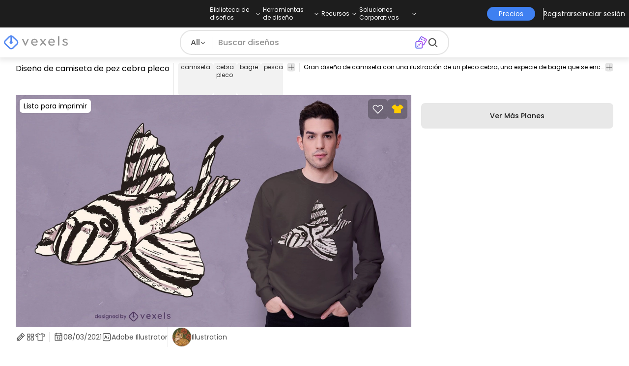

--- FILE ---
content_type: text/html
request_url: https://es.vexels.com/vectores/vista-previa/233116/diseno-de-camiseta-de-pez-cebra-pleco
body_size: 32322
content:
<!DOCTYPE html><html lang="en" class="min-h-screen" data-astro-cid-sckkx6r4> <head><script>
      const track = (event, data = {}) => {
        window.dataLayer = window.dataLayer || [];
        window.dataLayer.push({ event, data });
      };
    </script><!-- Google Tag Manager --><script>
      (function (w, d, s, l, i) {
        w[l] = w[l] || [];
        w[l].push({
          "gtm.start": new Date().getTime(),
          event: "gtm.js",
        });
        var f = d.getElementsByTagName(s)[0],
          j = d.createElement(s),
          dl = l != "dataLayer" ? "&l=" + l : "";
        j.async = true;
        j.src =
          "https://www.googletagmanager.com/gtm.js?id=" +
          i +
          dl +
          "&gtm_auth=AU1ugrxhJK_EQcp9wg5qxA&gtm_preview=env-1&gtm_cookies_win=x";
        f.parentNode.insertBefore(j, f);
      })(window, document, "script", "dataLayer", "GTM-W3R8R6G");
    </script><!-- End Google Tag Manager --><meta charset="UTF-8"><meta name="viewport" content="width=device-width, initial-scale=1"><link rel="preconnect" href="https://images.vexels.com"><link href="https://images.vexels.com" rel="dns-prefetch"><link rel="preconnect" href="https://fonts.gstatic.com" crossorigin><title>Descarga Vector De Diseño De Camiseta De Pez Cebra Pleco</title><meta name="description" content="Gran diseño de camiseta con una ilustración de un pleco cebra, una especie de bagre que se encuentra en Brasil. Este diseño de camiseta gr&#38;"><meta name="author" content="Vexels"><meta name="robots" content="index, follow, max-image-preview:large"><link rel="canonical" href="https://es.vexels.com/vectores/vista-previa/233116/diseno-de-camiseta-de-pez-cebra-pleco"><link rel="alternate" href="https://www.vexels.com/vectors/preview/233116/zebra-pleco-fish-t-shirt-design" hreflang="en"><link rel="alternate" href="https://de.vexels.com/vectors/preview/233116/zebra-pleco-fisch-t-shirt-design" hreflang="de"><link rel="alternate" href="https://es.vexels.com/vectores/vista-previa/233116/diseno-de-camiseta-de-pez-cebra-pleco" hreflang="es"><link rel="alternate" href="https://br.vexels.com/vetores/previsualizar/233116/design-de-camiseta-zebra-pleco-peixe" hreflang="pt"><link rel="alternate" href="https://www.vexels.com/vectors/preview/233116/zebra-pleco-fish-t-shirt-design" hreflang="x-default"><link rel="icon" type="image/x-icon" href="/favicon.ico" sizes="32x32"><meta property="og:title" content="Descarga Vector De Diseño De Camiseta De Pez Cebra Pleco"><meta property="og:description" content="Gran diseño de camiseta con una ilustración de un pleco cebra, una especie de bagre que se encuentra en Brasil. Este diseño de camiseta gr&#38;"><meta property="og:url" content="https://es.vexels.com/vectores/vista-previa/233116/diseno-de-camiseta-de-pez-cebra-pleco"><meta property="og:locale" content="es"><meta property="og:image" content="https://images.vexels.com/media/users/3/233116/raw/627223945b9a481caabbc49bfeb1765d-diseno-de-camiseta-de-pez-cebra-pleco.jpg"><meta property="og:locale:alternate" content="en"><meta property="og:locale:alternate" content="de"><meta property="og:locale:alternate" content="br"><meta property="og:type" content="website"><meta name="twitter:card" content="summary"><meta name="twitter:site" content="@vexels"><meta name="twitter:title" content="Descarga Vector De Diseño De Camiseta De Pez Cebra Pleco"><meta name="twitter:description" content="Gran diseño de camiseta con una ilustración de un pleco cebra, una especie de bagre que se encuentra en Brasil. Este diseño de camiseta gr&#38;"><meta name="twitter:image" content="https://images.vexels.com/media/users/3/233116/raw/627223945b9a481caabbc49bfeb1765d-diseno-de-camiseta-de-pez-cebra-pleco.jpg"><link rel="icon" type="image/svg+xml" href="https://cdn.vexels.com/favicon.ico"><script type="module" src="/_astro/Layout.astro_astro_type_script_index_0_lang.CUCOxgiN.js"></script><link rel="stylesheet" href="/_astro/index._eJq4_Ii.css">
<link rel="stylesheet" href="/_astro/index.DZohtpWR.css">
<style>#more-info[data-astro-cid-sgohhzn5]+h2[data-astro-cid-sgohhzn5]{white-space:nowrap;overflow:hidden;text-overflow:ellipsis}#more-info[data-astro-cid-sgohhzn5]~#plus[data-astro-cid-sgohhzn5]{display:block}#more-info[data-astro-cid-sgohhzn5]:checked~#plus[data-astro-cid-sgohhzn5]{display:none}#more-info[data-astro-cid-sgohhzn5]~#minus[data-astro-cid-sgohhzn5]{display:none}#more-info[data-astro-cid-sgohhzn5]:checked~#minus[data-astro-cid-sgohhzn5]{display:block}#more-info[data-astro-cid-sgohhzn5]:checked+h2[data-astro-cid-sgohhzn5]{white-space:normal;overflow:visible;text-overflow:clip}#more-tags[data-astro-cid-sgohhzn5]:checked+#tags[data-astro-cid-sgohhzn5]{flex-wrap:wrap}#more-tags[data-astro-cid-sgohhzn5]:checked~#plus[data-astro-cid-sgohhzn5]{display:none}#more-tags[data-astro-cid-sgohhzn5]:checked~#minus[data-astro-cid-sgohhzn5]{display:block}#more-tags[data-astro-cid-sgohhzn5]~#plus[data-astro-cid-sgohhzn5]{display:block}#more-tags[data-astro-cid-sgohhzn5]~#minus[data-astro-cid-sgohhzn5]{display:none}._input_hhq1w_1{--bg-color: #fff;--color: #121212;--checked-color: #121212;--standby-color: #838383;-moz-appearance:none;appearance:none;-webkit-appearance:none;border:.24rem solid var(--bg-color);background-color:var(--bg-color);border-radius:50%;height:1rem;width:1rem;box-shadow:0 0 0 2px var(--standby-color)}._input_hhq1w_1:checked{box-shadow:0 0 0 2px var(--checked-color);background-color:var(--checked-color);border-width:.24rem}
._edit-online-badge_1jabl_1{position:absolute;top:8px;left:8px;display:flex;align-items:center;justify-content:center;overflow:hidden;z-index:10;width:32px;height:32px;border-radius:8px;background:linear-gradient(46.92deg,#3f80f1 -9.64%,#d946ef 108.67%);transition:padding .3s ease,width .3s ease,justify-content .3s ease;box-sizing:border-box}._edit-online-badge_1jabl_1 img{display:block}._edit-online-badge_1jabl_1._expanded_1jabl_22{padding:9px 12px 9px 8.5px;width:auto;justify-content:flex-start}._badge-text_1jabl_28{display:none;margin:0;font-size:11px;line-height:14px;color:#fff}._edit-online-badge_1jabl_1._expanded_1jabl_22 ._badge-text_1jabl_28{display:inline-block;margin-left:10px}
</style><script type="module" src="/_astro/page.DSySmlfp.js"></script></head> <body class="flex flex-col min-h-screen" data-astro-cid-sckkx6r4> <!-- Google Tag Manager (noscript) --> <noscript><iframe src="https://www.googletagmanager.com/ns.html?id=GTM-W3R8R6G&gtm_auth=AU1ugrxhJK_EQcp9wg5qxA&gtm_preview=env-1&gtm_cookies_win=x" height="0" width="0" style="display:none;visibility:hidden" data-astro-cid-sckkx6r4></iframe></noscript> <!-- End Google Tag Manager (noscript) --> <header class="fixed left-0 right-0 top-0 z-50 shadow-[0_2px_11px_3px_rgba(0,0,0,0.1)]" data-astro-cid-4xcajfft> <div class="z-30 grid grid-cols-3 items-center bg-gray-800 py-1 text-white" data-astro-cid-4xcajfft> <div class="col-start-1 hidden items-center justify-start gap-4 pl-4 text-xs md:flex lg:col-start-2 lg:justify-center lg:pl-0"> <div class="group relative flex flex-col"> <div class="flex cursor-pointer items-center gap-2"> <div class="text-nowrap py-2">Biblioteca de diseños</div> <div> <svg width="20" height="1em" data-icon="ph:caret-down">   <symbol id="ai:ph:caret-down" viewBox="0 0 256 256"><path fill="currentColor" d="m213.66 101.66l-80 80a8 8 0 0 1-11.32 0l-80-80a8 8 0 0 1 11.32-11.32L128 164.69l74.34-74.35a8 8 0 0 1 11.32 11.32"/></symbol><use href="#ai:ph:caret-down"></use>  </svg> </div> </div> <div class="absolute left-0 top-0 z-40 hidden pt-10 group-hover:flex w-full"> <div class="flex flex-col text-nowrap rounded-lg bg-gray-800 px-4 py-4 gap-1 text-sm lg:-translate-x-1/4"> <style>astro-island,astro-slot,astro-static-slot{display:contents}</style><script>(()=>{var e=async t=>{await(await t())()};(self.Astro||(self.Astro={})).load=e;window.dispatchEvent(new Event("astro:load"));})();</script><script>(()=>{var A=Object.defineProperty;var g=(i,o,a)=>o in i?A(i,o,{enumerable:!0,configurable:!0,writable:!0,value:a}):i[o]=a;var d=(i,o,a)=>g(i,typeof o!="symbol"?o+"":o,a);{let i={0:t=>m(t),1:t=>a(t),2:t=>new RegExp(t),3:t=>new Date(t),4:t=>new Map(a(t)),5:t=>new Set(a(t)),6:t=>BigInt(t),7:t=>new URL(t),8:t=>new Uint8Array(t),9:t=>new Uint16Array(t),10:t=>new Uint32Array(t),11:t=>1/0*t},o=t=>{let[l,e]=t;return l in i?i[l](e):void 0},a=t=>t.map(o),m=t=>typeof t!="object"||t===null?t:Object.fromEntries(Object.entries(t).map(([l,e])=>[l,o(e)]));class y extends HTMLElement{constructor(){super(...arguments);d(this,"Component");d(this,"hydrator");d(this,"hydrate",async()=>{var b;if(!this.hydrator||!this.isConnected)return;let e=(b=this.parentElement)==null?void 0:b.closest("astro-island[ssr]");if(e){e.addEventListener("astro:hydrate",this.hydrate,{once:!0});return}let c=this.querySelectorAll("astro-slot"),n={},h=this.querySelectorAll("template[data-astro-template]");for(let r of h){let s=r.closest(this.tagName);s!=null&&s.isSameNode(this)&&(n[r.getAttribute("data-astro-template")||"default"]=r.innerHTML,r.remove())}for(let r of c){let s=r.closest(this.tagName);s!=null&&s.isSameNode(this)&&(n[r.getAttribute("name")||"default"]=r.innerHTML)}let p;try{p=this.hasAttribute("props")?m(JSON.parse(this.getAttribute("props"))):{}}catch(r){let s=this.getAttribute("component-url")||"<unknown>",v=this.getAttribute("component-export");throw v&&(s+=` (export ${v})`),console.error(`[hydrate] Error parsing props for component ${s}`,this.getAttribute("props"),r),r}let u;await this.hydrator(this)(this.Component,p,n,{client:this.getAttribute("client")}),this.removeAttribute("ssr"),this.dispatchEvent(new CustomEvent("astro:hydrate"))});d(this,"unmount",()=>{this.isConnected||this.dispatchEvent(new CustomEvent("astro:unmount"))})}disconnectedCallback(){document.removeEventListener("astro:after-swap",this.unmount),document.addEventListener("astro:after-swap",this.unmount,{once:!0})}connectedCallback(){if(!this.hasAttribute("await-children")||document.readyState==="interactive"||document.readyState==="complete")this.childrenConnectedCallback();else{let e=()=>{document.removeEventListener("DOMContentLoaded",e),c.disconnect(),this.childrenConnectedCallback()},c=new MutationObserver(()=>{var n;((n=this.lastChild)==null?void 0:n.nodeType)===Node.COMMENT_NODE&&this.lastChild.nodeValue==="astro:end"&&(this.lastChild.remove(),e())});c.observe(this,{childList:!0}),document.addEventListener("DOMContentLoaded",e)}}async childrenConnectedCallback(){let e=this.getAttribute("before-hydration-url");e&&await import(e),this.start()}async start(){let e=JSON.parse(this.getAttribute("opts")),c=this.getAttribute("client");if(Astro[c]===void 0){window.addEventListener(`astro:${c}`,()=>this.start(),{once:!0});return}try{await Astro[c](async()=>{let n=this.getAttribute("renderer-url"),[h,{default:p}]=await Promise.all([import(this.getAttribute("component-url")),n?import(n):()=>()=>{}]),u=this.getAttribute("component-export")||"default";if(!u.includes("."))this.Component=h[u];else{this.Component=h;for(let f of u.split("."))this.Component=this.Component[f]}return this.hydrator=p,this.hydrate},e,this)}catch(n){console.error(`[astro-island] Error hydrating ${this.getAttribute("component-url")}`,n)}}attributeChangedCallback(){this.hydrate()}}d(y,"observedAttributes",["props"]),customElements.get("astro-island")||customElements.define("astro-island",y)}})();</script><astro-island uid="1HxqTX" prefix="r38" component-url="/_astro/TopMenuLink.CqHlHPO0.js" component-export="default" renderer-url="/_astro/client.BXEA86kd.js" props="{&quot;link&quot;:[0,&quot;https://es.vexels.com/merch/ultimos-disenos/&quot;],&quot;text&quot;:[0,&quot;Nuevos diseños de merchandising&quot;],&quot;pill&quot;:[0]}" ssr client="load" opts="{&quot;name&quot;:&quot;TopMenuLink&quot;,&quot;value&quot;:true}" await-children><a class="p-2 hover:bg-gray-700 rounded-md pr-12 whitespace-nowrap flex" href="https://es.vexels.com/merch/ultimos-disenos/">Nuevos diseños de merchandising</a><!--astro:end--></astro-island><astro-island uid="Z1wemd9" prefix="r39" component-url="/_astro/TopMenuLink.CqHlHPO0.js" component-export="default" renderer-url="/_astro/client.BXEA86kd.js" props="{&quot;link&quot;:[0,&quot;https://es.vexels.com/merch/designs/t-shirt/&quot;],&quot;text&quot;:[0,&quot;T-Shirts&quot;],&quot;pill&quot;:[0]}" ssr client="load" opts="{&quot;name&quot;:&quot;TopMenuLink&quot;,&quot;value&quot;:true}" await-children><a class="p-2 hover:bg-gray-700 rounded-md pr-12 whitespace-nowrap flex" href="https://es.vexels.com/merch/designs/t-shirt/">T-Shirts</a><!--astro:end--></astro-island><astro-island uid="26BW4e" prefix="r40" component-url="/_astro/TopMenuLink.CqHlHPO0.js" component-export="default" renderer-url="/_astro/client.BXEA86kd.js" props="{&quot;link&quot;:[0,&quot;https://es.vexels.com/merch/vectors/&quot;],&quot;text&quot;:[0,&quot;Vectores&quot;],&quot;pill&quot;:[0]}" ssr client="load" opts="{&quot;name&quot;:&quot;TopMenuLink&quot;,&quot;value&quot;:true}" await-children><a class="p-2 hover:bg-gray-700 rounded-md pr-12 whitespace-nowrap flex" href="https://es.vexels.com/merch/vectors/">Vectores</a><!--astro:end--></astro-island><astro-island uid="Zm9cfv" prefix="r41" component-url="/_astro/TopMenuLink.CqHlHPO0.js" component-export="default" renderer-url="/_astro/client.BXEA86kd.js" props="{&quot;link&quot;:[0,&quot;https://es.vexels.com/merch/disenos-de-tendencia/&quot;],&quot;text&quot;:[0,&quot;Trending Merch Designs&quot;],&quot;pill&quot;:[0]}" ssr client="load" opts="{&quot;name&quot;:&quot;TopMenuLink&quot;,&quot;value&quot;:true}" await-children><a class="p-2 hover:bg-gray-700 rounded-md pr-12 whitespace-nowrap flex" href="https://es.vexels.com/merch/disenos-de-tendencia/">Trending Merch Designs</a><!--astro:end--></astro-island><astro-island uid="Z2vE6de" prefix="r42" component-url="/_astro/TopMenuLink.CqHlHPO0.js" component-export="default" renderer-url="/_astro/client.BXEA86kd.js" props="{&quot;link&quot;:[0,&quot;https://es.vexels.com/merch/png/&quot;],&quot;text&quot;:[0,&quot;PNGs &amp; SVGs&quot;],&quot;pill&quot;:[0]}" ssr client="load" opts="{&quot;name&quot;:&quot;TopMenuLink&quot;,&quot;value&quot;:true}" await-children><a class="p-2 hover:bg-gray-700 rounded-md pr-12 whitespace-nowrap flex" href="https://es.vexels.com/merch/png/">PNGs &amp; SVGs</a><!--astro:end--></astro-island><astro-island uid="ZnvU1e" prefix="r43" component-url="/_astro/TopMenuLink.CqHlHPO0.js" component-export="default" renderer-url="/_astro/client.BXEA86kd.js" props="{&quot;link&quot;:[0,&quot;https://es.vexels.com/mockup-generator/&quot;],&quot;text&quot;:[0,&quot;Mockups&quot;],&quot;pill&quot;:[0]}" ssr client="load" opts="{&quot;name&quot;:&quot;TopMenuLink&quot;,&quot;value&quot;:true}" await-children><a class="p-2 hover:bg-gray-700 rounded-md pr-12 whitespace-nowrap flex" href="https://es.vexels.com/mockup-generator/">Mockups</a><!--astro:end--></astro-island><astro-island uid="ZaJVJw" prefix="r44" component-url="/_astro/TopMenuLink.CqHlHPO0.js" component-export="default" renderer-url="/_astro/client.BXEA86kd.js" props="{&quot;link&quot;:[0,&quot;https://es.vexels.com/merch/psd/t-shirt-template/&quot;],&quot;text&quot;:[0,&quot;T-Shirt PSD Templates&quot;],&quot;pill&quot;:[0]}" ssr client="load" opts="{&quot;name&quot;:&quot;TopMenuLink&quot;,&quot;value&quot;:true}" await-children><a class="p-2 hover:bg-gray-700 rounded-md pr-12 whitespace-nowrap flex" href="https://es.vexels.com/merch/psd/t-shirt-template/">T-Shirt PSD Templates</a><!--astro:end--></astro-island><astro-island uid="8ERUw" prefix="r45" component-url="/_astro/TopMenuLink.CqHlHPO0.js" component-export="default" renderer-url="/_astro/client.BXEA86kd.js" props="{&quot;link&quot;:[0,&quot;https://es.vexels.com/merch/designs/?sort=latest&quot;],&quot;text&quot;:[0,&quot;Explorar Diseños&quot;],&quot;pill&quot;:[0]}" ssr client="load" opts="{&quot;name&quot;:&quot;TopMenuLink&quot;,&quot;value&quot;:true}" await-children><a class="p-2 hover:bg-gray-700 rounded-md pr-12 whitespace-nowrap flex" href="https://es.vexels.com/merch/designs/?sort=latest">Explorar Diseños</a><!--astro:end--></astro-island><astro-island uid="Bv9TB" prefix="r46" component-url="/_astro/TopMenuLink.CqHlHPO0.js" component-export="default" renderer-url="/_astro/client.BXEA86kd.js" props="{&quot;link&quot;:[0,&quot;https://es.vexels.com/merch/vectors/kdp/&quot;],&quot;text&quot;:[0,&quot;KDP Designs&quot;],&quot;pill&quot;:[0]}" ssr client="load" opts="{&quot;name&quot;:&quot;TopMenuLink&quot;,&quot;value&quot;:true}" await-children><a class="p-2 hover:bg-gray-700 rounded-md pr-12 whitespace-nowrap flex" href="https://es.vexels.com/merch/vectors/kdp/">KDP Designs</a><!--astro:end--></astro-island><astro-island uid="Zl8i2s" prefix="r47" component-url="/_astro/TopMenuLink.CqHlHPO0.js" component-export="default" renderer-url="/_astro/client.BXEA86kd.js" props="{&quot;link&quot;:[0,&quot;https://es.vexels.com/merch/designs/poster/&quot;],&quot;text&quot;:[0,&quot;Posters&quot;],&quot;pill&quot;:[0]}" ssr client="load" opts="{&quot;name&quot;:&quot;TopMenuLink&quot;,&quot;value&quot;:true}" await-children><a class="p-2 hover:bg-gray-700 rounded-md pr-12 whitespace-nowrap flex" href="https://es.vexels.com/merch/designs/poster/">Posters</a><!--astro:end--></astro-island><astro-island uid="1aEcPL" prefix="r48" component-url="/_astro/TopMenuLink.CqHlHPO0.js" component-export="default" renderer-url="/_astro/client.BXEA86kd.js" props="{&quot;link&quot;:[0,&quot;https://es.vexels.com/merch/designs/mug/&quot;],&quot;text&quot;:[0,&quot;Tazas&quot;],&quot;pill&quot;:[0]}" ssr client="load" opts="{&quot;name&quot;:&quot;TopMenuLink&quot;,&quot;value&quot;:true}" await-children><a class="p-2 hover:bg-gray-700 rounded-md pr-12 whitespace-nowrap flex" href="https://es.vexels.com/merch/designs/mug/">Tazas</a><!--astro:end--></astro-island><astro-island uid="Z1HuYHe" prefix="r49" component-url="/_astro/TopMenuLink.CqHlHPO0.js" component-export="default" renderer-url="/_astro/client.BXEA86kd.js" props="{&quot;link&quot;:[0,&quot;https://es.vexels.com/merch/designs/phone-case/&quot;],&quot;text&quot;:[0,&quot;Fundas de teléfono&quot;],&quot;pill&quot;:[0]}" ssr client="load" opts="{&quot;name&quot;:&quot;TopMenuLink&quot;,&quot;value&quot;:true}" await-children><a class="p-2 hover:bg-gray-700 rounded-md pr-12 whitespace-nowrap flex" href="https://es.vexels.com/merch/designs/phone-case/">Fundas de teléfono</a><!--astro:end--></astro-island><astro-island uid="2egaDu" prefix="r50" component-url="/_astro/TopMenuLink.CqHlHPO0.js" component-export="default" renderer-url="/_astro/client.BXEA86kd.js" props="{&quot;link&quot;:[0,&quot;https://es.vexels.com/merch/designs/tote-bag/&quot;],&quot;text&quot;:[0,&quot;Tote Bags&quot;],&quot;pill&quot;:[0]}" ssr client="load" opts="{&quot;name&quot;:&quot;TopMenuLink&quot;,&quot;value&quot;:true}" await-children><a class="p-2 hover:bg-gray-700 rounded-md pr-12 whitespace-nowrap flex" href="https://es.vexels.com/merch/designs/tote-bag/">Tote Bags</a><!--astro:end--></astro-island><astro-island uid="ZXpT9F" prefix="r51" component-url="/_astro/TopMenuLink.CqHlHPO0.js" component-export="default" renderer-url="/_astro/client.BXEA86kd.js" props="{&quot;link&quot;:[0,&quot;https://es.vexels.com/merch/designs/throw-pillow/&quot;],&quot;text&quot;:[0,&quot;Almohadones&quot;],&quot;pill&quot;:[0]}" ssr client="load" opts="{&quot;name&quot;:&quot;TopMenuLink&quot;,&quot;value&quot;:true}" await-children><a class="p-2 hover:bg-gray-700 rounded-md pr-12 whitespace-nowrap flex" href="https://es.vexels.com/merch/designs/throw-pillow/">Almohadones</a><!--astro:end--></astro-island> </div> </div> </div><div class="group relative flex flex-col"> <div class="flex cursor-pointer items-center gap-2"> <div class="text-nowrap py-2">Herramientas de diseño</div> <div> <svg width="20" height="1em" viewBox="0 0 256 256" data-icon="ph:caret-down">   <use href="#ai:ph:caret-down"></use>  </svg> </div> </div> <div class="absolute left-0 top-0 z-40 hidden pt-10 group-hover:flex w-full"> <div class="flex flex-col text-nowrap rounded-lg bg-gray-800 px-4 py-4 gap-1 text-sm translate-x-[-18%]"> <astro-island uid="2d0KJS" prefix="r52" component-url="/_astro/TopMenuLink.CqHlHPO0.js" component-export="default" renderer-url="/_astro/client.BXEA86kd.js" props="{&quot;link&quot;:[0,&quot;https://es.vexels.com/designer/&quot;],&quot;text&quot;:[0,&quot;Merch Designer&quot;],&quot;pill&quot;:[0,&quot;Nuevo!&quot;]}" ssr client="load" opts="{&quot;name&quot;:&quot;TopMenuLink&quot;,&quot;value&quot;:true}" await-children><a class="p-2 hover:bg-gray-700 rounded-md pr-12 whitespace-nowrap flex" href="https://es.vexels.com/designer/">Merch Designer<div class="ml-2 flex items-center gap-px rounded-full bg-gradient-to-r from-blue-500 to-pink-500 px-1.5 text-xs text-white"><span>Nuevo!</span></div></a><!--astro:end--></astro-island><astro-island uid="167Nga" prefix="r53" component-url="/_astro/TopMenuLink.CqHlHPO0.js" component-export="default" renderer-url="/_astro/client.BXEA86kd.js" props="{&quot;link&quot;:[0,&quot;https://es.vexels.com/mockup-generator/&quot;],&quot;text&quot;:[0,&quot;Mockup Generator&quot;],&quot;pill&quot;:[0]}" ssr client="load" opts="{&quot;name&quot;:&quot;TopMenuLink&quot;,&quot;value&quot;:true}" await-children><a class="p-2 hover:bg-gray-700 rounded-md pr-12 whitespace-nowrap flex" href="https://es.vexels.com/mockup-generator/">Mockup Generator</a><!--astro:end--></astro-island><astro-island uid="Z1MEzpM" prefix="r54" component-url="/_astro/TopMenuLink.CqHlHPO0.js" component-export="default" renderer-url="/_astro/client.BXEA86kd.js" props="{&quot;link&quot;:[0,&quot;https://es.vexels.com/ai-design-generator-tool&quot;],&quot;text&quot;:[0,&quot;Generador de Diseño de IA&quot;],&quot;pill&quot;:[0]}" ssr client="load" opts="{&quot;name&quot;:&quot;TopMenuLink&quot;,&quot;value&quot;:true}" await-children><a class="p-2 hover:bg-gray-700 rounded-md pr-12 whitespace-nowrap flex" href="https://es.vexels.com/ai-design-generator-tool">Generador de Diseño de IA</a><!--astro:end--></astro-island><astro-island uid="Z1BFuMm" prefix="r55" component-url="/_astro/TopMenuLink.CqHlHPO0.js" component-export="default" renderer-url="/_astro/client.BXEA86kd.js" props="{&quot;link&quot;:[0,&quot;https://es.vexels.com/image-vectorizer/&quot;],&quot;text&quot;:[0,&quot;Vectorizador&quot;],&quot;pill&quot;:[0]}" ssr client="load" opts="{&quot;name&quot;:&quot;TopMenuLink&quot;,&quot;value&quot;:true}" await-children><a class="p-2 hover:bg-gray-700 rounded-md pr-12 whitespace-nowrap flex" href="https://es.vexels.com/image-vectorizer/">Vectorizador</a><!--astro:end--></astro-island><astro-island uid="gajwK" prefix="r56" component-url="/_astro/TopMenuLink.CqHlHPO0.js" component-export="default" renderer-url="/_astro/client.BXEA86kd.js" props="{&quot;link&quot;:[0,&quot;https://designer.vexels.com/?section=quotes&quot;],&quot;text&quot;:[0,&quot;Quote Generator&quot;],&quot;pill&quot;:[0]}" ssr client="load" opts="{&quot;name&quot;:&quot;TopMenuLink&quot;,&quot;value&quot;:true}" await-children><a class="p-2 hover:bg-gray-700 rounded-md pr-12 whitespace-nowrap flex" href="https://designer.vexels.com/?section=quotes">Quote Generator</a><!--astro:end--></astro-island><astro-island uid="ZtA1jQ" prefix="r57" component-url="/_astro/TopMenuLink.CqHlHPO0.js" component-export="default" renderer-url="/_astro/client.BXEA86kd.js" props="{&quot;link&quot;:[0,&quot;https://www.vexels.com/t-shirt-maker/&quot;],&quot;text&quot;:[0,&quot;T-Shirt Maker&quot;],&quot;pill&quot;:[0]}" ssr client="load" opts="{&quot;name&quot;:&quot;TopMenuLink&quot;,&quot;value&quot;:true}" await-children><a class="p-2 hover:bg-gray-700 rounded-md pr-12 whitespace-nowrap flex" href="https://www.vexels.com/t-shirt-maker/">T-Shirt Maker</a><!--astro:end--></astro-island> </div> </div> </div><div class="group relative flex flex-col"> <div class="flex cursor-pointer items-center gap-2"> <div class="text-nowrap py-2">Recursos</div> <div> <svg width="20" height="1em" viewBox="0 0 256 256" data-icon="ph:caret-down">   <use href="#ai:ph:caret-down"></use>  </svg> </div> </div> <div class="absolute left-0 top-0 z-40 hidden pt-10 group-hover:flex w-full"> <div class="flex flex-col text-nowrap rounded-lg bg-gray-800 px-4 py-4 gap-1 text-sm translate-x-[-28%]"> <script>(()=>{var e=async t=>{await(await t())()};(self.Astro||(self.Astro={})).only=e;window.dispatchEvent(new Event("astro:only"));})();</script><astro-island uid="ZpYEo9" component-url="/_astro/TopMenuLinkDynamic.DAoC-QGa.js" component-export="default" renderer-url="/_astro/client.BXEA86kd.js" props="{&quot;loggedInLink&quot;:[0,&quot;/profile/tools/merch-digest&quot;],&quot;notLoggedInLink&quot;:[0,&quot;/merch-digest&quot;],&quot;text&quot;:[0,&quot;Merch Digest&quot;]}" ssr client="only" opts="{&quot;name&quot;:&quot;TopMenuLinkDynamic&quot;,&quot;value&quot;:&quot;react&quot;}"></astro-island><astro-island uid="ZKXRu3" prefix="r58" component-url="/_astro/TopMenuLink.CqHlHPO0.js" component-export="default" renderer-url="/_astro/client.BXEA86kd.js" props="{&quot;link&quot;:[0,&quot;https://www.vexels.com/blog/&quot;],&quot;text&quot;:[0,&quot;Blog&quot;],&quot;pill&quot;:[0]}" ssr client="load" opts="{&quot;name&quot;:&quot;TopMenuLink&quot;,&quot;value&quot;:true}" await-children><a class="p-2 hover:bg-gray-700 rounded-md pr-12 whitespace-nowrap flex" href="https://www.vexels.com/blog/">Blog</a><!--astro:end--></astro-island><astro-island uid="ZnmVyl" prefix="r59" component-url="/_astro/TopMenuLink.CqHlHPO0.js" component-export="default" renderer-url="/_astro/client.BXEA86kd.js" props="{&quot;link&quot;:[0,&quot;https://vexels.crisp.help/en/&quot;],&quot;text&quot;:[0,&quot;Centro de Ayuda&quot;],&quot;pill&quot;:[0]}" ssr client="load" opts="{&quot;name&quot;:&quot;TopMenuLink&quot;,&quot;value&quot;:true}" await-children><a class="p-2 hover:bg-gray-700 rounded-md pr-12 whitespace-nowrap flex" href="https://vexels.crisp.help/en/">Centro de Ayuda</a><!--astro:end--></astro-island><astro-island uid="Z4SfXf" prefix="r60" component-url="/_astro/TopMenuLink.CqHlHPO0.js" component-export="default" renderer-url="/_astro/client.BXEA86kd.js" props="{&quot;link&quot;:[0,&quot;https://es.vexels.com/all-about-merch/&quot;],&quot;text&quot;:[0,&quot;Aprende sobre Merch&quot;],&quot;pill&quot;:[0]}" ssr client="load" opts="{&quot;name&quot;:&quot;TopMenuLink&quot;,&quot;value&quot;:true}" await-children><a class="p-2 hover:bg-gray-700 rounded-md pr-12 whitespace-nowrap flex" href="https://es.vexels.com/all-about-merch/">Aprende sobre Merch</a><!--astro:end--></astro-island><astro-island uid="iDEDp" prefix="r61" component-url="/_astro/TopMenuLink.CqHlHPO0.js" component-export="default" renderer-url="/_astro/client.BXEA86kd.js" props="{&quot;link&quot;:[0,&quot;https://feedback.vexels.com/newest&quot;],&quot;text&quot;:[0,&quot;Comentarios&quot;],&quot;pill&quot;:[0]}" ssr client="load" opts="{&quot;name&quot;:&quot;TopMenuLink&quot;,&quot;value&quot;:true}" await-children><a class="p-2 hover:bg-gray-700 rounded-md pr-12 whitespace-nowrap flex" href="https://feedback.vexels.com/newest">Comentarios</a><!--astro:end--></astro-island> </div> </div> </div><div class="group relative flex flex-col"> <div class="flex cursor-pointer items-center gap-2"> <div class="text-nowrap py-2">Soluciones Corporativas</div> <div> <svg width="20" height="1em" viewBox="0 0 256 256" data-icon="ph:caret-down">   <use href="#ai:ph:caret-down"></use>  </svg> </div> </div> <div class="absolute left-0 top-0 z-40 hidden pt-10 group-hover:flex w-full"> <div class="flex flex-col text-nowrap rounded-lg bg-gray-800 px-4 py-4 gap-1 text-sm "> <astro-island uid="Z2a3XJC" prefix="r62" component-url="/_astro/TopMenuLink.CqHlHPO0.js" component-export="default" renderer-url="/_astro/client.BXEA86kd.js" props="{&quot;link&quot;:[0,&quot;https://es.vexels.com/enterprise/&quot;],&quot;text&quot;:[0,&quot;Empresa&quot;],&quot;pill&quot;:[0]}" ssr client="load" opts="{&quot;name&quot;:&quot;TopMenuLink&quot;,&quot;value&quot;:true}" await-children><a class="p-2 hover:bg-gray-700 rounded-md pr-12 whitespace-nowrap flex" href="https://es.vexels.com/enterprise/">Empresa</a><!--astro:end--></astro-island><astro-island uid="Z1e7iNa" prefix="r63" component-url="/_astro/TopMenuLink.CqHlHPO0.js" component-export="default" renderer-url="/_astro/client.BXEA86kd.js" props="{&quot;link&quot;:[0,&quot;https://es.vexels.com/api/&quot;],&quot;text&quot;:[0,&quot;Acceso a la API&quot;],&quot;pill&quot;:[0]}" ssr client="load" opts="{&quot;name&quot;:&quot;TopMenuLink&quot;,&quot;value&quot;:true}" await-children><a class="p-2 hover:bg-gray-700 rounded-md pr-12 whitespace-nowrap flex" href="https://es.vexels.com/api/">Acceso a la API</a><!--astro:end--></astro-island><astro-island uid="Zht1x7" prefix="r64" component-url="/_astro/TopMenuLink.CqHlHPO0.js" component-export="default" renderer-url="/_astro/client.BXEA86kd.js" props="{&quot;link&quot;:[0,&quot;https://es.vexels.com/design-studio/&quot;],&quot;text&quot;:[0,&quot;Estudio de Diseño&quot;],&quot;pill&quot;:[0]}" ssr client="load" opts="{&quot;name&quot;:&quot;TopMenuLink&quot;,&quot;value&quot;:true}" await-children><a class="p-2 hover:bg-gray-700 rounded-md pr-12 whitespace-nowrap flex" href="https://es.vexels.com/design-studio/">Estudio de Diseño</a><!--astro:end--></astro-island><astro-island uid="pimi0" prefix="r65" component-url="/_astro/TopMenuLink.CqHlHPO0.js" component-export="default" renderer-url="/_astro/client.BXEA86kd.js" props="{&quot;link&quot;:[0,&quot;https://es.vexels.com/bulk-design-production/&quot;],&quot;text&quot;:[0,&quot;Diseño a Gran Escala&quot;],&quot;pill&quot;:[0]}" ssr client="load" opts="{&quot;name&quot;:&quot;TopMenuLink&quot;,&quot;value&quot;:true}" await-children><a class="p-2 hover:bg-gray-700 rounded-md pr-12 whitespace-nowrap flex" href="https://es.vexels.com/bulk-design-production/">Diseño a Gran Escala</a><!--astro:end--></astro-island> </div> </div> </div> </div> <div class="col-span-3 ml-auto flex items-center gap-4 py-1 pr-2 md:col-span-2 lg:col-span-1" data-astro-cid-4xcajfft> <div class="border-r pr-4" data-astro-cid-4xcajfft> <astro-island uid="1o7qjs" prefix="r67" component-url="/_astro/Link.MALe4h8r.js" component-export="default" renderer-url="/_astro/client.BXEA86kd.js" props="{&quot;size&quot;:[0,&quot;small&quot;],&quot;href&quot;:[0,&quot;/merch-plans/top-menu/&quot;],&quot;eventName&quot;:[0,&quot;top_menu_click&quot;],&quot;eventData&quot;:[0,{&quot;menuClick&quot;:[0,{&quot;clickUrl&quot;:[0,&quot;/merch-plans/top-menu/&quot;],&quot;clickItem&quot;:[0,&quot;Precios&quot;]}]}],&quot;data-astro-cid-4xcajfft&quot;:[0,true]}" ssr client="load" opts="{&quot;name&quot;:&quot;Link&quot;,&quot;value&quot;:true}" await-children><a class="rounded-full text-center cursor-pointer bg-blue-500 text-white hover:bg-opacity-80 px-6 py-1 text-sm" href="/merch-plans/top-menu/"><astro-slot>Precios</astro-slot></a><!--astro:end--></astro-island> </div> <script>(()=>{var l=(n,t)=>{let i=async()=>{await(await n())()},e=typeof t.value=="object"?t.value:void 0,s={timeout:e==null?void 0:e.timeout};"requestIdleCallback"in window?window.requestIdleCallback(i,s):setTimeout(i,s.timeout||200)};(self.Astro||(self.Astro={})).idle=l;window.dispatchEvent(new Event("astro:idle"));})();</script><astro-island uid="lKisO" prefix="r36" component-url="/_astro/UserSection.BsYyOtrt.js" component-export="default" renderer-url="/_astro/client.BXEA86kd.js" props="{&quot;locale&quot;:[0,&quot;es&quot;],&quot;translations&quot;:[0,{&quot;login&quot;:[0,&quot;Iniciar sesión&quot;],&quot;signUp&quot;:[0,&quot;Registrarse&quot;],&quot;myAccount&quot;:[0],&quot;myMerchStore&quot;:[0,&quot;My Merch Store&quot;],&quot;logout&quot;:[0],&quot;profile-hi-user&quot;:[0,&quot;Hola, &quot;],&quot;profile-dashboard&quot;:[0,&quot;Panel&quot;],&quot;profile-my-plan&quot;:[0,&quot;Mi Plan&quot;],&quot;profile-my-designs&quot;:[0,&quot;Mis Diseños&quot;],&quot;profile-design-tools&quot;:[0,&quot;Herramientas&quot;],&quot;profile-ai-merch-maker&quot;:[0,&quot;AI Merch Maker&quot;],&quot;profile-my-merch-store&quot;:[0,&quot;My Merch Store&quot;],&quot;profile-log-out&quot;:[0,&quot;Salir&quot;],&quot;profile-picture-alt&quot;:[0,&quot;Imagen de perfil&quot;]}],&quot;data-astro-cid-4xcajfft&quot;:[0,true]}" ssr client="idle" opts="{&quot;name&quot;:&quot;UserSection&quot;,&quot;value&quot;:true}" await-children><div><div class="flex gap-4 text-sm"><div class="cursor-pointer">Registrarse</div><div class="cursor-pointer">Iniciar sesión</div></div></div><!--astro:end--></astro-island> </div> </div> <div class="z-20 grid h-full grid-cols-7 items-center justify-center bg-white" data-astro-cid-4xcajfft> <a class="mr-auto px-2 py-4 z-20" href="https://es.vexels.com" data-astro-cid-4xcajfft> <img src="/astro-static/logo.svg" height="120" width="120" class="w-[90px] min-w-[90px] max-w-[130px] xl:w-[130px]" alt="Vexels Logo" data-astro-cid-4xcajfft> </a> <div class="col-span-5 lg:hidden" data-astro-cid-4xcajfft></div> <div class="col-span-1 mr-4 flex items-center justify-end md:hidden" data-astro-cid-4xcajfft> <input type="checkbox" id="mobile-menu-toggle" class="hidden" data-astro-cid-4xcajfft> <label for="mobile-menu-toggle" class="z-20 cursor-pointer" data-astro-cid-4xcajfft> <svg stroke="currentColor" fill="currentColor" stroke-width="0" viewBox="0 0 256 256" data-astro-cid-4xcajfft="true" height="24" width="24" xmlns="http://www.w3.org/2000/svg"><path d="M224,128a8,8,0,0,1-8,8H40a8,8,0,0,1,0-16H216A8,8,0,0,1,224,128ZM40,72H216a8,8,0,0,0,0-16H40a8,8,0,0,0,0,16ZM216,184H40a8,8,0,0,0,0,16H216a8,8,0,0,0,0-16Z"></path></svg> </label> <div id="menu-mobile" class="fixed top-0 left-0 right-0 bottom-0 bg-white z-10" data-astro-cid-4xcajfft> <div class="absolute inset-0 z-10 h-full pt-[10.4rem] w-screen overflow-scroll bg-transparent bg-white transition-transform md:hidden" data-astro-cid-4xcajfft> <div class="text-md flex h-full w-full flex-col gap-8 p-8 sm:flex-row sm:gap-2" data-astro-cid-4xcajfft> <div class="flex flex-col sm:flex-1" data-astro-cid-4xcajfft> <div class="flex flex-col gap-2" data-astro-cid-4xcajfft> <a class="hover:underline flex" href="https://es.vexels.com/merch/ultimos-disenos/" data-astro-cid-4xcajfft> Nuevos diseños de merchandising  </a><a class="hover:underline flex" href="https://es.vexels.com/merch/designs/t-shirt/" data-astro-cid-4xcajfft> T-Shirts  </a><a class="hover:underline flex" href="https://es.vexels.com/merch/vectors/" data-astro-cid-4xcajfft> Vectores  </a><a class="hover:underline flex" href="https://es.vexels.com/merch/disenos-de-tendencia/" data-astro-cid-4xcajfft> Trending Merch Designs  </a><a class="hover:underline flex" href="https://es.vexels.com/merch/png/" data-astro-cid-4xcajfft> PNGs &amp; SVGs  </a><a class="hover:underline flex" href="https://es.vexels.com/mockup-generator/" data-astro-cid-4xcajfft> Mockups  </a><a class="hover:underline flex" href="https://es.vexels.com/merch/psd/t-shirt-template/" data-astro-cid-4xcajfft> T-Shirt PSD Templates  </a><a class="hover:underline flex" href="https://es.vexels.com/merch/designs/?sort=latest" data-astro-cid-4xcajfft> Explorar Diseños  </a><a class="hover:underline flex" href="https://es.vexels.com/merch/vectors/kdp/" data-astro-cid-4xcajfft> KDP Designs  </a><a class="hover:underline flex" href="https://es.vexels.com/merch/designs/poster/" data-astro-cid-4xcajfft> Posters  </a><a class="hover:underline flex" href="https://es.vexels.com/merch/designs/mug/" data-astro-cid-4xcajfft> Tazas  </a><a class="hover:underline flex" href="https://es.vexels.com/merch/designs/phone-case/" data-astro-cid-4xcajfft> Fundas de teléfono  </a><a class="hover:underline flex" href="https://es.vexels.com/merch/designs/tote-bag/" data-astro-cid-4xcajfft> Tote Bags  </a><a class="hover:underline flex" href="https://es.vexels.com/merch/designs/throw-pillow/" data-astro-cid-4xcajfft> Almohadones  </a> </div> </div><div class="flex flex-col border-t pt-8 sm:flex-1 sm:border-none sm:pt-0" data-astro-cid-4xcajfft> <div class="flex flex-col gap-2" data-astro-cid-4xcajfft> <a class="hover:underline flex" href="https://es.vexels.com/designer/" data-astro-cid-4xcajfft> Merch Designer <div class="ml-2 flex items-center gap-px rounded-full bg-gradient-to-r from-blue-500 to-pink-500 px-1.5 text-xs text-white" data-astro-cid-4xcajfft> <span data-astro-cid-4xcajfft> Nuevo!</span> </div> </a><a class="hover:underline flex" href="https://es.vexels.com/mockup-generator/" data-astro-cid-4xcajfft> Mockup Generator  </a><a class="hover:underline flex" href="https://es.vexels.com/ai-design-generator-tool" data-astro-cid-4xcajfft> Generador de Diseño de IA  </a><a class="hover:underline flex" href="https://es.vexels.com/image-vectorizer/" data-astro-cid-4xcajfft> Vectorizador  </a><a class="hover:underline flex" href="https://designer.vexels.com/?section=quotes" data-astro-cid-4xcajfft> Quote Generator  </a><a class="hover:underline flex" href="https://www.vexels.com/t-shirt-maker/" data-astro-cid-4xcajfft> T-Shirt Maker  </a> </div> </div><div class="flex flex-col border-t pt-8 sm:flex-1 sm:border-none sm:pt-0" data-astro-cid-4xcajfft> <div class="flex flex-col gap-2" data-astro-cid-4xcajfft> <astro-island uid="RW8TW" component-url="/_astro/TopMenuLinkDynamic.DAoC-QGa.js" component-export="default" renderer-url="/_astro/client.BXEA86kd.js" props="{&quot;loggedInLink&quot;:[0,&quot;/profile/tools/merch-digest&quot;],&quot;notLoggedInLink&quot;:[0,&quot;/merch-digest&quot;],&quot;text&quot;:[0,&quot;Merch Digest&quot;],&quot;isMobile&quot;:[0,true],&quot;data-astro-cid-4xcajfft&quot;:[0,true]}" ssr client="only" opts="{&quot;name&quot;:&quot;TopMenuLinkDynamic&quot;,&quot;value&quot;:&quot;react&quot;}"></astro-island><a class="hover:underline flex" href="https://www.vexels.com/blog/" data-astro-cid-4xcajfft> Blog  </a><a class="hover:underline flex" href="https://vexels.crisp.help/en/" data-astro-cid-4xcajfft> Centro de Ayuda  </a><a class="hover:underline flex" href="https://es.vexels.com/all-about-merch/" data-astro-cid-4xcajfft> Aprende sobre Merch  </a><a class="hover:underline flex" href="https://feedback.vexels.com/newest" data-astro-cid-4xcajfft> Comentarios  </a> </div> </div><div class="flex flex-col border-t pt-8 sm:flex-1 sm:border-none sm:pt-0" data-astro-cid-4xcajfft> <div class="flex flex-col gap-2" data-astro-cid-4xcajfft> <a class="hover:underline flex" href="https://es.vexels.com/enterprise/" data-astro-cid-4xcajfft> Empresa  </a><a class="hover:underline flex" href="https://es.vexels.com/api/" data-astro-cid-4xcajfft> Acceso a la API  </a><a class="hover:underline flex" href="https://es.vexels.com/design-studio/" data-astro-cid-4xcajfft> Estudio de Diseño  </a><a class="hover:underline flex" href="https://es.vexels.com/bulk-design-production/" data-astro-cid-4xcajfft> Diseño a Gran Escala  </a> </div> </div> </div> </div> </div> </div> <div class="col-span-7 px-3 pb-2 lg:py-1 lg:px-0 lg:col-span-3 lg:col-start-3" data-astro-cid-4xcajfft> <div class="max-h-[3.18rem]"> <div class="border-2 border-gray-200 rounded-3xl bg-white"> <script>(()=>{var a=(s,i,o)=>{let r=async()=>{await(await s())()},t=typeof i.value=="object"?i.value:void 0,c={rootMargin:t==null?void 0:t.rootMargin},n=new IntersectionObserver(e=>{for(let l of e)if(l.isIntersecting){n.disconnect(),r();break}},c);for(let e of o.children)n.observe(e)};(self.Astro||(self.Astro={})).visible=a;window.dispatchEvent(new Event("astro:visible"));})();</script><astro-island uid="C2B67" prefix="r66" component-url="/_astro/SearchCore.DTE80nkE.js" component-export="default" renderer-url="/_astro/client.BXEA86kd.js" props="{&quot;query&quot;:[0],&quot;dimension&quot;:[0],&quot;locale&quot;:[0,&quot;es&quot;],&quot;translations&quot;:[0,{&quot;design-library&quot;:[0,&quot;Biblioteca de diseños&quot;],&quot;all-designs&quot;:[0,&quot;Todos los diseños&quot;],&quot;all-designs-link&quot;:[0,&quot;https://es.vexels.com/merch/designs/&quot;],&quot;explore-designs&quot;:[0,&quot;Explorar Diseños&quot;],&quot;explore-designs-link&quot;:[0,&quot;https://es.vexels.com/merch/designs/?sort=latest&quot;],&quot;new-merch-designs&quot;:[0,&quot;Nuevos diseños de merchandising&quot;],&quot;new-merch-designs-link&quot;:[0,&quot;https://es.vexels.com/merch/ultimos-disenos/&quot;],&quot;trending-merch-designs&quot;:[0,&quot;Trending Merch Designs&quot;],&quot;trending-merch-designs-link&quot;:[0,&quot;https://es.vexels.com/merch/disenos-de-tendencia/&quot;],&quot;featured&quot;:[0,&quot;Destacados&quot;],&quot;featured-link&quot;:[0,&quot;https://es.vexels.com/vectores-destacados/&quot;],&quot;print-ready&quot;:[0,&quot;Listo para imprimir&quot;],&quot;print-ready-link&quot;:[0,&quot;https://es.vexels.com/merch/vectors/print-ready/&quot;],&quot;vectors&quot;:[0,&quot;Vectores&quot;],&quot;vectors-link&quot;:[0,&quot;https://es.vexels.com/merch/vectors/&quot;],&quot;pngs-svgs&quot;:[0,&quot;PNGs &amp; SVGs&quot;],&quot;pngs-svgs-link&quot;:[0,&quot;https://es.vexels.com/merch/png/&quot;],&quot;mockups&quot;:[0,&quot;Mockups&quot;],&quot;mockups-link&quot;:[0,&quot;https://es.vexels.com/mockup-generator/&quot;],&quot;psds&quot;:[0,&quot;PSDs&quot;],&quot;psds-link&quot;:[0,&quot;https://es.vexels.com/merch/psd/t-shirt/&quot;],&quot;t-shirts&quot;:[0,&quot;T-Shirts&quot;],&quot;t-shirts-link&quot;:[0,&quot;https://es.vexels.com/merch/designs/t-shirt/&quot;],&quot;t-shirt-psd-templates&quot;:[0,&quot;T-Shirt PSD Templates&quot;],&quot;t-shirt-psd-templates-link&quot;:[0,&quot;https://es.vexels.com/merch/psd/t-shirt-template/&quot;],&quot;kdp-designs&quot;:[0,&quot;KDP Designs&quot;],&quot;kdp-designs-link&quot;:[0,&quot;https://es.vexels.com/merch/vectors/kdp/&quot;],&quot;phone-cases&quot;:[0,&quot;Fundas de teléfono&quot;],&quot;phone-cases-link&quot;:[0,&quot;https://es.vexels.com/merch/designs/phone-case/&quot;],&quot;pillows&quot;:[0,&quot;Almohadones&quot;],&quot;pillows-link&quot;:[0,&quot;https://es.vexels.com/merch/designs/throw-pillow/&quot;],&quot;tote-bags&quot;:[0,&quot;Tote Bags&quot;],&quot;tote-bags-link&quot;:[0,&quot;https://es.vexels.com/merch/designs/tote-bag/&quot;],&quot;posters&quot;:[0,&quot;Posters&quot;],&quot;posters-link&quot;:[0,&quot;https://es.vexels.com/merch/designs/poster/&quot;],&quot;mugs&quot;:[0,&quot;Tazas&quot;],&quot;mugs-link&quot;:[0,&quot;https://es.vexels.com/merch/designs/mug/&quot;],&quot;design-tools&quot;:[0,&quot;Herramientas de diseño&quot;],&quot;designer&quot;:[0,&quot;Merch Designer&quot;],&quot;designer-link&quot;:[0,&quot;https://es.vexels.com/designer/&quot;],&quot;new-pill&quot;:[0,&quot;Nuevo!&quot;],&quot;t-shirt-maker&quot;:[0,&quot;T-Shirt Maker&quot;],&quot;t-shirt-maker-link&quot;:[0,&quot;https://www.vexels.com/t-shirt-maker/&quot;],&quot;mockup-generator&quot;:[0,&quot;Mockup Generator&quot;],&quot;mockup-generator-link&quot;:[0,&quot;https://es.vexels.com/mockup-generator/&quot;],&quot;quote-generator&quot;:[0,&quot;Quote Generator&quot;],&quot;quote-generator-link&quot;:[0,&quot;https://designer.vexels.com/?section=quotes&quot;],&quot;ai-design-generator&quot;:[0,&quot;Generador de Diseño de IA&quot;],&quot;ai-design-generator-link&quot;:[0,&quot;https://es.vexels.com/ai-design-generator-tool&quot;],&quot;image-vectorizer&quot;:[0,&quot;Vectorizador&quot;],&quot;image-vectorizer-link&quot;:[0,&quot;https://es.vexels.com/image-vectorizer/&quot;],&quot;merch-maker&quot;:[0,&quot;Merch Maker&quot;],&quot;merch-maker-link&quot;:[0,&quot;https://app.vexels.com&quot;],&quot;resources&quot;:[0,&quot;Recursos&quot;],&quot;merch-digest&quot;:[0,&quot;Merch Digest&quot;],&quot;merch-digest-link&quot;:[0,&quot;/merch-digest&quot;],&quot;merch-digest-link-logged-in&quot;:[0,&quot;/profile/tools/merch-digest&quot;],&quot;blog&quot;:[0,&quot;Blog&quot;],&quot;blog-link&quot;:[0,&quot;https://www.vexels.com/blog/&quot;],&quot;help-center&quot;:[0,&quot;Centro de Ayuda&quot;],&quot;help-center-link&quot;:[0,&quot;https://vexels.crisp.help/en/&quot;],&quot;my-merch-store&quot;:[0,&quot;My Merch Store&quot;],&quot;my-merch-store-link&quot;:[0,&quot;https://app.vexels.com/storeo&quot;],&quot;learn-about-merch&quot;:[0,&quot;Aprende sobre Merch&quot;],&quot;learn-about-merch-link&quot;:[0,&quot;https://es.vexels.com/all-about-merch/&quot;],&quot;api&quot;:[0,&quot;Acceso a la API&quot;],&quot;api-link&quot;:[0,&quot;https://es.vexels.com/api/&quot;],&quot;design-studio&quot;:[0,&quot;Estudio de Diseño&quot;],&quot;design-studio-link&quot;:[0,&quot;https://es.vexels.com/design-studio/&quot;],&quot;bulk-design-production&quot;:[0,&quot;Diseño a Gran Escala&quot;],&quot;bulk-design-production-link&quot;:[0,&quot;https://es.vexels.com/bulk-design-production/&quot;],&quot;corporate-solutions&quot;:[0,&quot;Soluciones Corporativas&quot;],&quot;enterprise&quot;:[0,&quot;Empresa&quot;],&quot;enterprise-link&quot;:[0,&quot;https://es.vexels.com/enterprise/&quot;],&quot;feedback&quot;:[0,&quot;Comentarios&quot;],&quot;feedback-link&quot;:[0,&quot;https://feedback.vexels.com/newest&quot;],&quot;dimension-all&quot;:[0,&quot;Todo&quot;],&quot;dimension-vector&quot;:[0,&quot;Vectores&quot;],&quot;dimension-psd&quot;:[0,&quot;PSDs&quot;],&quot;dimension-png&quot;:[0,&quot;PNGs&quot;],&quot;dimension-editable-online&quot;:[0,&quot;Editables en línea&quot;],&quot;no-exp-vectors&quot;:[0,&quot;Vectores&quot;],&quot;no-exp-icons&quot;:[0,&quot;Iconos&quot;],&quot;no-exp-logos&quot;:[0,&quot;Logos&quot;],&quot;no-exp-psd&quot;:[0,&quot;PSD&quot;],&quot;no-exp-png&quot;:[0,&quot;PNG&quot;],&quot;signUp&quot;:[0,&quot;Registrarse&quot;],&quot;login&quot;:[0,&quot;Iniciar sesión&quot;],&quot;signUpWith&quot;:[0,&quot;Registrarse con &lt;socialNetwork&gt;&lt;/socialNetwork&gt;&quot;],&quot;loginWith&quot;:[0,&quot;Entrar con &lt;socialNetwork&gt;&lt;/socialNetwork&gt;&quot;],&quot;pricing&quot;:[0,&quot;Precios&quot;],&quot;pricing-link&quot;:[0,&quot;/merch-plans/top-menu/&quot;],&quot;profile-hi-user&quot;:[0,&quot;Hola, &quot;],&quot;profile-dashboard&quot;:[0,&quot;Panel&quot;],&quot;profile-my-plan&quot;:[0,&quot;Mi Plan&quot;],&quot;profile-my-designs&quot;:[0,&quot;Mis Diseños&quot;],&quot;profile-design-tools&quot;:[0,&quot;Herramientas&quot;],&quot;profile-ai-merch-maker&quot;:[0,&quot;AI Merch Maker&quot;],&quot;profile-my-merch-store&quot;:[0,&quot;My Merch Store&quot;],&quot;profile-log-out&quot;:[0,&quot;Salir&quot;],&quot;auth-modal-or&quot;:[0,&quot;o&quot;],&quot;auth-modal-forgot-password&quot;:[0,&quot;Olvidaste tu contraseña?&quot;],&quot;auth-modal-login&quot;:[0,&quot;Ingresa&quot;],&quot;auth-modal-signup&quot;:[0,&quot;Regístrate&quot;],&quot;auth-modal-dont-have-account&quot;:[0,&quot;¿No tienes una cuenta?&quot;],&quot;auth-modal-already-have-account&quot;:[0,&quot;¿Ya tienes una cuenta?&quot;],&quot;auth-modal-email&quot;:[0,&quot;Correo electrónico&quot;],&quot;auth-modal-password&quot;:[0,&quot;Contraseña&quot;],&quot;auth-modal-email-required&quot;:[0,&quot;El campo de correo electrónico es obligatorio&quot;],&quot;auth-modal-password-required&quot;:[0,&quot;El campo Contraseña es obligatorio&quot;],&quot;auth-modal-captcha-required&quot;:[0,&quot;Por favor, complete el captcha&quot;],&quot;auth-modal-error-again&quot;:[0,&quot;Por favor, inténtalo de nuevo&quot;],&quot;search-bar-input-aria-label&quot;:[0,&quot;Buscar diseños&quot;],&quot;recent-searches&quot;:[0,&quot;Reciente&quot;],&quot;bring-ideas-to-life&quot;:[0,&quot;Da vida a tus ideas—instantáneamente.&quot;],&quot;generate-with-ai&quot;:[0,&quot;Generar con IA&quot;],&quot;label-suggestions&quot;:[0,&quot;Sugerencias&quot;],&quot;generate-image-of&quot;:[0,&quot;Generar una imagen de&quot;],&quot;related&quot;:[0,&quot;Relacionado&quot;],&quot;search-input-placeholder&quot;:[0,&quot;Buscar diseños&quot;],&quot;formats-title&quot;:[0,&quot;Formato&quot;],&quot;google-icon&quot;:[0,&quot;Icono de Google&quot;],&quot;profile-picture-alt&quot;:[0,&quot;Imagen de perfil&quot;],&quot;header-logo-link&quot;:[0,&quot;https://es.vexels.com&quot;],&quot;autocomplete-surprise-me-title&quot;:[0,&quot;¡Sorpréndeme!&quot;],&quot;autocomplete-surprise-me-description&quot;:[0,&quot;¿Atascado? Prueba una búsqueda sorpresa.&quot;],&quot;autocomplete-groupers-description-styles&quot;:[0,&quot;Explora diseños por estilo&quot;],&quot;autocomplete-groupers-description-collections&quot;:[0,&quot;Explora diseños por colección&quot;],&quot;autocomplete-groupers-description-niches&quot;:[0,&quot;Explora diseños por nicho&quot;],&quot;random-search&quot;:[0,&quot;Búsqueda Aleatoria&quot;]}],&quot;experience&quot;:[0,&quot;merch&quot;]}" ssr client="visible" opts="{&quot;name&quot;:&quot;SearchCore&quot;,&quot;value&quot;:true}" await-children><div><div class="grid grid-cols-[auto_1fr_auto] gap-3 items-center p-2.5 px-5"><div><div class="flex items-center gap-0.5 border-r border-gray-200 pr-3"><span class="text-gray-500 font-medium cursor-pointer relative select-none">All</span><svg stroke="currentColor" fill="currentColor" stroke-width="0" viewBox="0 0 256 256" class="text-gray-500 cursor-pointer select-none rotate-0" height="12" width="12" xmlns="http://www.w3.org/2000/svg"><path d="M216.49,104.49l-80,80a12,12,0,0,1-17,0l-80-80a12,12,0,0,1,17-17L128,159l71.51-71.52a12,12,0,0,1,17,17Z"></path></svg></div><div class="h-0 w-0 -translate-x-6 translate-y-3"></div></div><input type="text" class="w-full focus:outline-none font-medium text-gray-500 placeholder:text-gray-300" aria-label="Buscar diseños" placeholder="Buscar diseños" value=""/><div class="flex items-center gap-2"><img class="cursor-pointer w-6.5 h-6.5 select-none" src="/astro-static/icons/dice.svg" alt="Búsqueda Aleatoria" width="27" height="27" title="Búsqueda Aleatoria"/><svg stroke="currentColor" fill="currentColor" stroke-width="0" viewBox="0 0 256 256" class="cursor-pointer text-gray-500" height="22" width="22" xmlns="http://www.w3.org/2000/svg"><path d="M232.49,215.51,185,168a92.12,92.12,0,1,0-17,17l47.53,47.54a12,12,0,0,0,17-17ZM44,112a68,68,0,1,1,68,68A68.07,68.07,0,0,1,44,112Z"></path></svg></div></div></div><!--astro:end--></astro-island> </div> </div> </div>  </div> </header> <main class="flex-1 mt-[10rem] lg:mt-[7rem] flex flex-col w-full max-w-screen-xl mx-auto px-4 md:px-8" data-astro-cid-sckkx6r4>   <script type="application/ld+json">{"@context":"https://schema.org","@graph":[{"@type":"WebPage","url":"https://es.vexels.com/vectores/vista-previa/233116/zebra-pleco-fish-t-shirt-design","name":"Descarga Vector De Diseño De Camiseta De Pez Cebra Pleco","description":"Gran diseño de camiseta con una ilustración de un pleco cebra, una especie de bagre que se encuentra en Brasil. Este diseño de camiseta gr&","inLanguage":"es","isPartOf":{"@type":"WebSite","name":"Vexels","url":"https://es.vexels.com"},"relatedLink":["https://es.vexels.com/merch/vectors/"],"significantLink":["https://es.vexels.com/merch/vectors/camiseta/","https://es.vexels.com/merch/vectors/cebra-pleco/","https://es.vexels.com/merch/vectors/bagre/","https://es.vexels.com/merch/vectors/pescado/","https://es.vexels.com/merch/vectors/ilustracion/","https://es.vexels.com/merch/vectors/animales/","https://es.vexels.com/merch/vectors/vida-marina/","https://es.vexels.com/merch/vectors/vida-marina/","https://es.vexels.com/merch/vectors/animales-marinos/","https://es.vexels.com/merch/vectors/camiseta/","https://es.vexels.com/merch/vectors/tee/","https://es.vexels.com/merch/vectors/camisa/","https://es.vexels.com/merch/vectors/merch/","https://es.vexels.com/merch/vectors/vaina/","https://es.vexels.com/merch/vectors/imprime-a-solicitud/","https://es.vexels.com/merch/vectors/imprime-a-solicitud/","https://es.vexels.com/merch/vectors/camiseta-grafica/","https://es.vexels.com/merch/vectors/camisa-estampada/","https://es.vexels.com/merch/vectors/camiseta-grafica/","https://es.vexels.com/merch/vectors/uso-comercial/","https://es.vexels.com/merch/vectors/uso-profesional/","https://es.vexels.com/merch/vectors/reino-libre/","https://es.vexels.com/merch/vectors/diseno-de-camiseta/","https://es.vexels.com/merch/vectors/dise-o-de-camiseta-personalizada/","https://es.vexels.com/merch/vectors/para-creadores/","https://es.vexels.com/merch/vectors/comprar-dise-os-de-camisetas/","https://es.vexels.com/merch/vectors/gr-fico-de-camiseta/","https://es.vexels.com/merch/vectors/hacer-merchandising/","https://es.vexels.com/merch/vectors/dise-o-de-merchandising/","https://es.vexels.com/merch/vectors/dise-o-de-camiseta-gr-fica/","https://es.vexels.com/merch/vectors/fabricante-de-merchandising/","https://es.vexels.com/merch/vectors/merchandising-para-creadores/","https://es.vexels.com/merch/vectors/gr-ficos-de-camisetas/","https://es.vexels.com/merch/vectors/dise-o-de-camiseta/","https://es.vexels.com/merch/vectors/dise-os-de-camisetas/","https://es.vexels.com/merch/vectors/fabricante-de-camisetas/","https://es.vexels.com/merch/vectors/creador-de-dise-o-de-camisetas/"],"mainEntity":{"@type":"ImageObject","contentUrl":"https://images.vexels.com/media/users/3/233116/raw/627223945b9a481caabbc49bfeb1765d-diseno-de-camiseta-de-pez-cebra-pleco.jpg","name":"Descarga Vector De Diseño De Camiseta De Pez Cebra Pleco","description":"Gran diseño de camiseta con una ilustración de un pleco cebra, una especie de bagre que se encuentra en Brasil. Este diseño de camiseta gr&","thumbnailUrl":"https://images.vexels.com/media/users/3/233116/raw/627223945b9a481caabbc49bfeb1765d-diseno-de-camiseta-de-pez-cebra-pleco.jpg?w=360","publisher":{"@type":"Organization","name":"Vexels","@id":"https://es.vexels.com"},"creator":{"@type":"Organization","name":"Vexels"},"acquireLicensePage":"https://es.vexels.com/merch-plans/","copyrightNotice":"Vexels","license":"https://www.vexels.com/terms-and-conditions/","creditText":"Vexels","keyword":"camiseta, cebra pleco, bagre, pescado, ilustración, animales, vida marina, vida marina, animales marinos, camiseta, tee, camisa, merch, vaina, imprime a solicitud, imprime a solicitud, camiseta gráfica, camisa estampada, camiseta gráfica, uso comercial, uso profesional, reino libre, diseño de camiseta, diseño de camiseta personalizada, para creadores, comprar diseños de camisetas, gráfico de camiseta, hacer merchandising, diseño de merchandising, diseño de camiseta gráfica, fabricante de merchandising, merchandising para creadores, gráficos de camisetas, diseño de camiseta, diseños de camisetas, fabricante de camisetas, creador de diseño de camisetas","representativeOfPage":"true","identifier":233116}}]}</script> <script>(function(){const content = {"id":233116,"idUser":3,"name":"Diseño de camiseta de pez cebra pleco","idType":1,"description":"Gran diseño de camiseta con una ilustración de un pleco cebra, una especie de bagre que se encuentra en Brasil. Este diseño de camiseta gráfica se puede utilizar en camisetas, tazas, carteles, sudaderas con capucha y otros productos de merchandising. Viene con un archivo PNG transparente, perfecto para plataformas POD como Merch by Amazon, Redbubble, Teespring, Printful y más.","downloads":52,"type":"AI","dateAdded":"08/03/2021","dateTagged":"01/03/2021","height":235,"width":400,"isSvg":false,"isEditableOnline":false,"slug":"diseno-de-camiseta-de-pez-cebra-pleco","canonizedName":"diseno-de-camiseta-de-pez-cebra-pleco","licence":{"idLicence":2,"licenceCode":"ccby"},"userProcessing":3,"attributes":[{"id":4,"key":"premium","name":"","description":""},{"id":5,"key":"merch_only","name":"","description":""},{"id":9,"key":"print_ready","name":"","description":""}],"overlayText":"print_ready","attributesText":["Listo para imprimir"],"prev":"https://images.vexels.com/media/users/3/233116/preview/627223945b9a481caabbc49bfeb1765d-diseno-de-camiseta-de-pez-cebra-pleco.jpg","list":"https://images.vexels.com/media/users/3/233116/list/627223945b9a481caabbc49bfeb1765d-diseno-de-camiseta-de-pez-cebra-pleco.jpg","image":"https://images.vexels.com/media/users/3/233116/raw/627223945b9a481caabbc49bfeb1765d-diseno-de-camiseta-de-pez-cebra-pleco.jpg","urlDownload":"https://api.vexels.com/v2/downloads/download/233116/","zipPath":"media/233116/zip/bbe7d40bf32b8212fe5f1f8b6789f5c0.zip","url":"https://www.vexels.com/vectores/vista-previa/233116/627223945b9a481caabbc49bfeb1765d-diseno-de-camiseta-de-pez-cebra-pleco-jpg","urlSite":"https://www.vexels.com/vectores/vista-previa/233116/diseno-de-camiseta-de-pez-cebra-pleco","dimensions":["1"],"styles":[{"id":41,"name":"Illustration","description":"","image":"","thumbnail":"https://images.vexels.com/files/illustration-thumbnail-c23efac7aaf2e800129f2d6ef52a0588.png","link":"ilustracion"}],"niches":[{"id":102,"name":"Fish ","description":"Descarga ilustraciones vectoriales de Peces ?. Muchas percas, pesca, atÃºn, koi, bagre, en fondos, logo, Ã­cono y mÃ¡s. Uso personal y comercial. AI, SVG, PNG","image":"","thumbnail":"https://images.vexels.com/contents/niches/fish/fish-design-cover.jpg","link":"pez"},{"id":125,"name":"Sea Animal","description":"","image":"","thumbnail":"https://images.vexels.com/contents/niches/marine/marine-design-cover.jpg","link":"marino"},{"id":14,"name":"Animals","description":"Plantillas y vectores de Animales editables. Descarga animales lindos, de granja, geomÃ©tricos, divertidos u otros. Fondo, Logo, Ãcono y mÃ¡s. Uso comercial. AI, SVG, PNG","image":"https://images.vexels.com/contents/niches/animals/animals-merch-header.jpg","thumbnail":"https://images.vexels.com/contents/niches/animals/animals-design-cover.jpg","link":"animales"},{"id":162,"name":"T-shirt designs","description":"","image":"","thumbnail":"https://images.vexels.com/contents/niches/t-shirt-design/t-shirt-design-design-cover.jpg","link":"diseno-de-camiseta"}],"collection":[],"tags":[{"id":48526,"dimension":1,"name":"camiseta","slug":"camiseta","experience":"merch","link":"camiseta","hasLink":true},{"id":52711,"dimension":1,"name":"cebra pleco","slug":"cebra-pleco","experience":"merch","link":"cebra-pleco","hasLink":true},{"id":29327,"dimension":1,"name":"bagre","slug":"bagre","experience":"merch","link":"bagre","hasLink":true},{"id":49,"dimension":1,"name":"pescado","slug":"pescado","experience":"merch","link":"pescado","hasLink":true},{"id":666,"dimension":1,"name":"ilustración","slug":"ilustracion","experience":"merch","link":"ilustracion","hasLink":true},{"id":814,"dimension":1,"name":"animales","slug":"animales","experience":"merch","link":"animales","hasLink":true},{"id":40,"dimension":1,"name":"vida marina","slug":"vida-marina","experience":"merch","link":"vida-marina","hasLink":true},{"id":17023,"dimension":1,"name":"vida marina","slug":"vida-marina","experience":"merch","link":"vida-marina","hasLink":true},{"id":10278,"dimension":1,"name":"animales marinos","slug":"animales-marinos","experience":"merch","link":"animales-marinos","hasLink":true},{"id":878,"dimension":1,"name":"camiseta","slug":"camiseta","experience":"merch","link":"camiseta","hasLink":true},{"id":1207,"dimension":1,"name":"tee","slug":"tee","experience":"merch","link":"tee","hasLink":true},{"id":421,"dimension":1,"name":"camisa","slug":"camisa","experience":"merch","link":"camisa","hasLink":true},{"id":30606,"dimension":1,"name":"merch","slug":"merch","experience":"merch","link":"merch","hasLink":true},{"id":4700,"dimension":1,"name":"vaina","slug":"vaina","experience":"merch","link":"vaina","hasLink":true},{"id":34694,"dimension":1,"name":"imprime a solicitud","slug":"imprime-a-solicitud","experience":"merch","link":"imprime-a-solicitud","hasLink":true},{"id":34843,"dimension":1,"name":"imprime a solicitud","slug":"imprime-a-solicitud","experience":"merch","link":"imprime-a-solicitud","hasLink":true},{"id":35119,"dimension":1,"name":"camiseta gráfica","slug":"camiseta-grafica","experience":"merch","link":"camiseta-grafica","hasLink":true},{"id":35350,"dimension":1,"name":"camisa estampada","slug":"camisa-estampada","experience":"merch","link":"camisa-estampada","hasLink":true},{"id":35344,"dimension":1,"name":"camiseta gráfica","slug":"camiseta-grafica","experience":"merch","link":"camiseta-grafica","hasLink":true},{"id":18707,"dimension":1,"name":"uso comercial","slug":"uso-comercial","experience":"merch","link":"uso-comercial","hasLink":true},{"id":35315,"dimension":1,"name":"uso profesional","slug":"uso-profesional","experience":"merch","link":"uso-profesional","hasLink":true},{"id":38929,"dimension":1,"name":"reino libre","slug":"reino-libre","experience":"merch","link":"reino-libre","hasLink":true},{"id":48528,"dimension":1,"name":"diseño de camiseta","slug":"diseno-de-camiseta","experience":"merch","link":"diseno-de-camiseta","hasLink":true},{"id":55967,"dimension":1,"name":"diseño de camiseta personalizada","slug":"dise-o-de-camiseta-personalizada","experience":"merch","link":"dise-o-de-camiseta-personalizada","hasLink":true},{"id":58248,"dimension":1,"name":"para creadores","slug":"para-creadores","experience":"merch","link":"para-creadores","hasLink":true},{"id":58752,"dimension":1,"name":"comprar diseños de camisetas","slug":"comprar-dise-os-de-camisetas","experience":"merch","link":"comprar-dise-os-de-camisetas","hasLink":true},{"id":59394,"dimension":1,"name":"gráfico de camiseta","slug":"gr-fico-de-camiseta","experience":"merch","link":"gr-fico-de-camiseta","hasLink":true},{"id":59432,"dimension":1,"name":"hacer merchandising","slug":"hacer-merchandising","experience":"merch","link":"hacer-merchandising","hasLink":true},{"id":59473,"dimension":1,"name":"diseño de merchandising","slug":"dise-o-de-merchandising","experience":"merch","link":"dise-o-de-merchandising","hasLink":true},{"id":59395,"dimension":1,"name":"diseño de camiseta gráfica","slug":"dise-o-de-camiseta-gr-fica","experience":"merch","link":"dise-o-de-camiseta-gr-fica","hasLink":true},{"id":59433,"dimension":1,"name":"fabricante de merchandising","slug":"fabricante-de-merchandising","experience":"merch","link":"fabricante-de-merchandising","hasLink":true},{"id":59701,"dimension":1,"name":"merchandising para creadores","slug":"merchandising-para-creadores","experience":"merch","link":"merchandising-para-creadores","hasLink":true},{"id":59522,"dimension":1,"name":"gráficos de camisetas","slug":"gr-ficos-de-camisetas","experience":"merch","link":"gr-ficos-de-camisetas","hasLink":true},{"id":24494,"dimension":1,"name":"diseño de camiseta","slug":"dise-o-de-camiseta","experience":"merch","link":"dise-o-de-camiseta","hasLink":true},{"id":59726,"dimension":1,"name":"diseños de camisetas","slug":"dise-os-de-camisetas","experience":"merch","link":"dise-os-de-camisetas","hasLink":true},{"id":59727,"dimension":1,"name":"fabricante de camisetas","slug":"fabricante-de-camisetas","experience":"merch","link":"fabricante-de-camisetas","hasLink":true},{"id":59728,"dimension":1,"name":"creador de diseño de camisetas","slug":"creador-de-dise-o-de-camisetas","experience":"merch","link":"creador-de-dise-o-de-camisetas","hasLink":true}],"categories":[{"id":2,"name":"Animales","slug":"animales","image":"https://images.vexels.com/files/categories/animals.jpg","icon":"https://images.vexels.com/files/categories/icons/animals.svg"},{"id":91,"name":"Camisetas & Vestimenta","slug":"camisetas-vestimenta","image":"https://images.vexels.com/files/categories/1.svg","icon":"https://images.vexels.com/files/categories/icons/clothing.svg"},{"id":100,"name":"DiseÃ±os para Remeras","slug":"disenos-para-remeras","image":"https://images.vexels.com/files/categories/t-shirts.jpg","icon":"https://images.vexels.com/files/categories/icons/t-shirt-designs.svg"},{"id":101,"name":"Listo para Imprimir","slug":"listo-para-imprimir","image":"https://images.vexels.com/files/categories/1.svg","icon":"https://images.vexels.com/files/categories/icons/print-ready.svg"},{"id":102,"name":"Merch","slug":"merch","image":"https://images.vexels.com/files/categories/1.svg","icon":"https://images.vexels.com/files/categories/icons/merch.svg"}],"attributesIcons":[{"title":"full_editable","icon":"fully-editable","attribute":"print_ready"},{"title":"png","icon":"transparent-png","attribute":"print_ready"},{"title":"pods_friendly","icon":"pods-friendly","attribute":"print_ready"}],"metadata":{"alternateLanguages":{"en":"zebra-pleco-fish-t-shirt-design","es":"diseno-de-camiseta-de-pez-cebra-pleco","pt":"design-de-camiseta-zebra-pleco-peixe","de":"zebra-pleco-fisch-t-shirt-design"},"metaTitle":"Descarga Vector De Diseño De Camiseta De Pez Cebra Pleco","openGraph":{"ogMetaDescription":"Gran diseño de camiseta con una ilustración de un pleco cebra, una especie de bagre que se encuentra en Brasil. Este diseño de camiseta gr&","ogMetaTitle":"Diseño de camiseta de pez cebra pleco","ogMetaType":"website","ogMetaImage":"https://images.vexels.com/media/users/3/233116/preview/627223945b9a481caabbc49bfeb1765d-diseno-de-camiseta-de-pez-cebra-pleco.jpg"},"metaDescription":"Gran diseño de camiseta con una ilustración de un pleco cebra, una especie de bagre que se encuentra en Brasil. Este diseño de camiseta gr&"},"approved":1,"secondaryDownload":{"en":{"link":null,"name":null},"es":{"link":null,"name":null},"pt":{"link":null,"name":null},"de":{"link":null,"name":null}},"isReplacement":0,"isRequest":true,"showEditColors":false};

    track("view_item", { viewItem: content });
  })();</script> <div class="flex w-full flex-col gap-4 py-4"> <div class="flex w-full flex-col items-center gap-2 lg:flex-row lg:items-start lg:gap-0" data-astro-cid-sgohhzn5> <h1 class="text-base break-words min-w-0 lg:text-nowrap lg:flex-shrink-0" data-astro-cid-sgohhzn5>Diseño de camiseta de pez cebra pleco</h1> <div class="ml-0 lg:ml-2 border-0 px-2 lg:border-l max-w-full lg:max-w-64 flex" data-astro-cid-sgohhzn5> <input type="checkbox" class="hidden" id="more-tags" data-astro-cid-sgohhzn5> <div class="flex max-w-xl gap-2 overflow-scroll no-scrollbar mr-2" id="tags" data-astro-cid-sgohhzn5> <a class="text-nowrap rounded-md bg-gray-100 px-1.5 py-px text-xs text-gray-700 tag-link" href="/merch/vectors/camiseta/" data-tag="camiseta" data-index="0" data-tag-link="/merch/vectors/camiseta/" data-vector-id="233116" data-astro-cid-sgohhzn5> camiseta </a><a class="text-nowrap rounded-md bg-gray-100 px-1.5 py-px text-xs text-gray-700 tag-link" href="/merch/vectors/cebra-pleco/" data-tag="cebra pleco" data-index="1" data-tag-link="/merch/vectors/cebra-pleco/" data-vector-id="233116" data-astro-cid-sgohhzn5> cebra pleco </a><a class="text-nowrap rounded-md bg-gray-100 px-1.5 py-px text-xs text-gray-700 tag-link" href="/merch/vectors/bagre/" data-tag="bagre" data-index="2" data-tag-link="/merch/vectors/bagre/" data-vector-id="233116" data-astro-cid-sgohhzn5> bagre </a><a class="text-nowrap rounded-md bg-gray-100 px-1.5 py-px text-xs text-gray-700 tag-link" href="/merch/vectors/pescado/" data-tag="pescado" data-index="3" data-tag-link="/merch/vectors/pescado/" data-vector-id="233116" data-astro-cid-sgohhzn5> pescado </a><a class="text-nowrap rounded-md bg-gray-100 px-1.5 py-px text-xs text-gray-700 tag-link" href="/merch/vectors/ilustracion/" data-tag="ilustración" data-index="4" data-tag-link="/merch/vectors/ilustracion/" data-vector-id="233116" data-astro-cid-sgohhzn5> ilustración </a><a class="text-nowrap rounded-md bg-gray-100 px-1.5 py-px text-xs text-gray-700 tag-link" href="/merch/vectors/animales/" data-tag="animales" data-index="5" data-tag-link="/merch/vectors/animales/" data-vector-id="233116" data-astro-cid-sgohhzn5> animales </a><a class="text-nowrap rounded-md bg-gray-100 px-1.5 py-px text-xs text-gray-700 tag-link" href="/merch/vectors/vida-marina/" data-tag="vida marina" data-index="6" data-tag-link="/merch/vectors/vida-marina/" data-vector-id="233116" data-astro-cid-sgohhzn5> vida marina </a><a class="text-nowrap rounded-md bg-gray-100 px-1.5 py-px text-xs text-gray-700 tag-link" href="/merch/vectors/vida-marina/" data-tag="vida marina" data-index="7" data-tag-link="/merch/vectors/vida-marina/" data-vector-id="233116" data-astro-cid-sgohhzn5> vida marina </a><a class="text-nowrap rounded-md bg-gray-100 px-1.5 py-px text-xs text-gray-700 tag-link" href="/merch/vectors/animales-marinos/" data-tag="animales marinos" data-index="8" data-tag-link="/merch/vectors/animales-marinos/" data-vector-id="233116" data-astro-cid-sgohhzn5> animales marinos </a><a class="text-nowrap rounded-md bg-gray-100 px-1.5 py-px text-xs text-gray-700 tag-link" href="/merch/vectors/camiseta/" data-tag="camiseta" data-index="9" data-tag-link="/merch/vectors/camiseta/" data-vector-id="233116" data-astro-cid-sgohhzn5> camiseta </a><a class="text-nowrap rounded-md bg-gray-100 px-1.5 py-px text-xs text-gray-700 tag-link" href="/merch/vectors/tee/" data-tag="tee" data-index="10" data-tag-link="/merch/vectors/tee/" data-vector-id="233116" data-astro-cid-sgohhzn5> tee </a><a class="text-nowrap rounded-md bg-gray-100 px-1.5 py-px text-xs text-gray-700 tag-link" href="/merch/vectors/camisa/" data-tag="camisa" data-index="11" data-tag-link="/merch/vectors/camisa/" data-vector-id="233116" data-astro-cid-sgohhzn5> camisa </a><a class="text-nowrap rounded-md bg-gray-100 px-1.5 py-px text-xs text-gray-700 tag-link" href="/merch/vectors/merch/" data-tag="merch" data-index="12" data-tag-link="/merch/vectors/merch/" data-vector-id="233116" data-astro-cid-sgohhzn5> merch </a><a class="text-nowrap rounded-md bg-gray-100 px-1.5 py-px text-xs text-gray-700 tag-link" href="/merch/vectors/vaina/" data-tag="vaina" data-index="13" data-tag-link="/merch/vectors/vaina/" data-vector-id="233116" data-astro-cid-sgohhzn5> vaina </a><a class="text-nowrap rounded-md bg-gray-100 px-1.5 py-px text-xs text-gray-700 tag-link" href="/merch/vectors/imprime-a-solicitud/" data-tag="imprime a solicitud" data-index="14" data-tag-link="/merch/vectors/imprime-a-solicitud/" data-vector-id="233116" data-astro-cid-sgohhzn5> imprime a solicitud </a><a class="text-nowrap rounded-md bg-gray-100 px-1.5 py-px text-xs text-gray-700 tag-link" href="/merch/vectors/imprime-a-solicitud/" data-tag="imprime a solicitud" data-index="15" data-tag-link="/merch/vectors/imprime-a-solicitud/" data-vector-id="233116" data-astro-cid-sgohhzn5> imprime a solicitud </a><a class="text-nowrap rounded-md bg-gray-100 px-1.5 py-px text-xs text-gray-700 tag-link" href="/merch/vectors/camiseta-grafica/" data-tag="camiseta gráfica" data-index="16" data-tag-link="/merch/vectors/camiseta-grafica/" data-vector-id="233116" data-astro-cid-sgohhzn5> camiseta gráfica </a><a class="text-nowrap rounded-md bg-gray-100 px-1.5 py-px text-xs text-gray-700 tag-link" href="/merch/vectors/camisa-estampada/" data-tag="camisa estampada" data-index="17" data-tag-link="/merch/vectors/camisa-estampada/" data-vector-id="233116" data-astro-cid-sgohhzn5> camisa estampada </a><a class="text-nowrap rounded-md bg-gray-100 px-1.5 py-px text-xs text-gray-700 tag-link" href="/merch/vectors/camiseta-grafica/" data-tag="camiseta gráfica" data-index="18" data-tag-link="/merch/vectors/camiseta-grafica/" data-vector-id="233116" data-astro-cid-sgohhzn5> camiseta gráfica </a><a class="text-nowrap rounded-md bg-gray-100 px-1.5 py-px text-xs text-gray-700 tag-link" href="/merch/vectors/uso-comercial/" data-tag="uso comercial" data-index="19" data-tag-link="/merch/vectors/uso-comercial/" data-vector-id="233116" data-astro-cid-sgohhzn5> uso comercial </a><a class="text-nowrap rounded-md bg-gray-100 px-1.5 py-px text-xs text-gray-700 tag-link" href="/merch/vectors/uso-profesional/" data-tag="uso profesional" data-index="20" data-tag-link="/merch/vectors/uso-profesional/" data-vector-id="233116" data-astro-cid-sgohhzn5> uso profesional </a><a class="text-nowrap rounded-md bg-gray-100 px-1.5 py-px text-xs text-gray-700 tag-link" href="/merch/vectors/reino-libre/" data-tag="reino libre" data-index="21" data-tag-link="/merch/vectors/reino-libre/" data-vector-id="233116" data-astro-cid-sgohhzn5> reino libre </a><a class="text-nowrap rounded-md bg-gray-100 px-1.5 py-px text-xs text-gray-700 tag-link" href="/merch/vectors/diseno-de-camiseta/" data-tag="diseño de camiseta" data-index="22" data-tag-link="/merch/vectors/diseno-de-camiseta/" data-vector-id="233116" data-astro-cid-sgohhzn5> diseño de camiseta </a><a class="text-nowrap rounded-md bg-gray-100 px-1.5 py-px text-xs text-gray-700 tag-link" href="/merch/vectors/dise-o-de-camiseta-personalizada/" data-tag="diseño de camiseta personalizada" data-index="23" data-tag-link="/merch/vectors/dise-o-de-camiseta-personalizada/" data-vector-id="233116" data-astro-cid-sgohhzn5> diseño de camiseta personalizada </a><a class="text-nowrap rounded-md bg-gray-100 px-1.5 py-px text-xs text-gray-700 tag-link" href="/merch/vectors/para-creadores/" data-tag="para creadores" data-index="24" data-tag-link="/merch/vectors/para-creadores/" data-vector-id="233116" data-astro-cid-sgohhzn5> para creadores </a><a class="text-nowrap rounded-md bg-gray-100 px-1.5 py-px text-xs text-gray-700 tag-link" href="/merch/vectors/comprar-dise-os-de-camisetas/" data-tag="comprar diseños de camisetas" data-index="25" data-tag-link="/merch/vectors/comprar-dise-os-de-camisetas/" data-vector-id="233116" data-astro-cid-sgohhzn5> comprar diseños de camisetas </a><a class="text-nowrap rounded-md bg-gray-100 px-1.5 py-px text-xs text-gray-700 tag-link" href="/merch/vectors/gr-fico-de-camiseta/" data-tag="gráfico de camiseta" data-index="26" data-tag-link="/merch/vectors/gr-fico-de-camiseta/" data-vector-id="233116" data-astro-cid-sgohhzn5> gráfico de camiseta </a><a class="text-nowrap rounded-md bg-gray-100 px-1.5 py-px text-xs text-gray-700 tag-link" href="/merch/vectors/hacer-merchandising/" data-tag="hacer merchandising" data-index="27" data-tag-link="/merch/vectors/hacer-merchandising/" data-vector-id="233116" data-astro-cid-sgohhzn5> hacer merchandising </a><a class="text-nowrap rounded-md bg-gray-100 px-1.5 py-px text-xs text-gray-700 tag-link" href="/merch/vectors/dise-o-de-merchandising/" data-tag="diseño de merchandising" data-index="28" data-tag-link="/merch/vectors/dise-o-de-merchandising/" data-vector-id="233116" data-astro-cid-sgohhzn5> diseño de merchandising </a><a class="text-nowrap rounded-md bg-gray-100 px-1.5 py-px text-xs text-gray-700 tag-link" href="/merch/vectors/dise-o-de-camiseta-gr-fica/" data-tag="diseño de camiseta gráfica" data-index="29" data-tag-link="/merch/vectors/dise-o-de-camiseta-gr-fica/" data-vector-id="233116" data-astro-cid-sgohhzn5> diseño de camiseta gráfica </a><a class="text-nowrap rounded-md bg-gray-100 px-1.5 py-px text-xs text-gray-700 tag-link" href="/merch/vectors/fabricante-de-merchandising/" data-tag="fabricante de merchandising" data-index="30" data-tag-link="/merch/vectors/fabricante-de-merchandising/" data-vector-id="233116" data-astro-cid-sgohhzn5> fabricante de merchandising </a><a class="text-nowrap rounded-md bg-gray-100 px-1.5 py-px text-xs text-gray-700 tag-link" href="/merch/vectors/merchandising-para-creadores/" data-tag="merchandising para creadores" data-index="31" data-tag-link="/merch/vectors/merchandising-para-creadores/" data-vector-id="233116" data-astro-cid-sgohhzn5> merchandising para creadores </a><a class="text-nowrap rounded-md bg-gray-100 px-1.5 py-px text-xs text-gray-700 tag-link" href="/merch/vectors/gr-ficos-de-camisetas/" data-tag="gráficos de camisetas" data-index="32" data-tag-link="/merch/vectors/gr-ficos-de-camisetas/" data-vector-id="233116" data-astro-cid-sgohhzn5> gráficos de camisetas </a><a class="text-nowrap rounded-md bg-gray-100 px-1.5 py-px text-xs text-gray-700 tag-link" href="/merch/vectors/dise-o-de-camiseta/" data-tag="diseño de camiseta" data-index="33" data-tag-link="/merch/vectors/dise-o-de-camiseta/" data-vector-id="233116" data-astro-cid-sgohhzn5> diseño de camiseta </a><a class="text-nowrap rounded-md bg-gray-100 px-1.5 py-px text-xs text-gray-700 tag-link" href="/merch/vectors/dise-os-de-camisetas/" data-tag="diseños de camisetas" data-index="34" data-tag-link="/merch/vectors/dise-os-de-camisetas/" data-vector-id="233116" data-astro-cid-sgohhzn5> diseños de camisetas </a><a class="text-nowrap rounded-md bg-gray-100 px-1.5 py-px text-xs text-gray-700 tag-link" href="/merch/vectors/fabricante-de-camisetas/" data-tag="fabricante de camisetas" data-index="35" data-tag-link="/merch/vectors/fabricante-de-camisetas/" data-vector-id="233116" data-astro-cid-sgohhzn5> fabricante de camisetas </a><a class="text-nowrap rounded-md bg-gray-100 px-1.5 py-px text-xs text-gray-700 tag-link" href="/merch/vectors/creador-de-dise-o-de-camisetas/" data-tag="creador de diseño de camisetas" data-index="36" data-tag-link="/merch/vectors/creador-de-dise-o-de-camisetas/" data-vector-id="233116" data-astro-cid-sgohhzn5> creador de diseño de camisetas </a><a class="text-nowrap rounded-md bg-gray-100 px-1.5 py-px text-xs text-gray-700 tag-link" href="/categoria/2/animales/" data-tag="Animales" data-index="37" data-tag-link="/categoria/2/animales/" data-vector-id="233116" data-astro-cid-sgohhzn5> Animales </a><a class="text-nowrap rounded-md bg-gray-100 px-1.5 py-px text-xs text-gray-700 tag-link" href="/categoria/91/camisetas-vestimenta/" data-tag="Camisetas &#38; Vestimenta" data-index="38" data-tag-link="/categoria/91/camisetas-vestimenta/" data-vector-id="233116" data-astro-cid-sgohhzn5> Camisetas &amp; Vestimenta </a><a class="text-nowrap rounded-md bg-gray-100 px-1.5 py-px text-xs text-gray-700 tag-link" href="/categoria/100/disenos-para-remeras/" data-tag="DiseÃ±os para Remeras" data-index="39" data-tag-link="/categoria/100/disenos-para-remeras/" data-vector-id="233116" data-astro-cid-sgohhzn5> DiseÃ±os para Remeras </a><a class="text-nowrap rounded-md bg-gray-100 px-1.5 py-px text-xs text-gray-700 tag-link" href="/categoria/101/listo-para-imprimir/" data-tag="Listo para Imprimir" data-index="40" data-tag-link="/categoria/101/listo-para-imprimir/" data-vector-id="233116" data-astro-cid-sgohhzn5> Listo para Imprimir </a><a class="text-nowrap rounded-md bg-gray-100 px-1.5 py-px text-xs text-gray-700 tag-link" href="/categoria/102/merch/" data-tag="Merch" data-index="41" data-tag-link="/categoria/102/merch/" data-vector-id="233116" data-astro-cid-sgohhzn5> Merch </a> </div> <label for="more-tags" class="cursor-pointer text-gray-500" id="plus" data-astro-cid-sgohhzn5> <div class="flex" data-astro-cid-sgohhzn5> <div class="cursor-pointer rounded-md bg-gray-100 p-px text-gray-700" data-astro-cid-sgohhzn5> <svg width="15" height="1em" class="bg-gray-200 rounded-sm cursor-pointer" data-astro-cid-sgohhzn5="true" data-icon="ph:plus">   <symbol id="ai:ph:plus" viewBox="0 0 256 256"><path fill="currentColor" d="M224 128a8 8 0 0 1-8 8h-80v80a8 8 0 0 1-16 0v-80H40a8 8 0 0 1 0-16h80V40a8 8 0 0 1 16 0v80h80a8 8 0 0 1 8 8"/></symbol><use href="#ai:ph:plus"></use>  </svg> </div> </div> </label> <label for="more-tags" class="cursor-pointer text-gray-500" id="minus" data-astro-cid-sgohhzn5> <div class="flex" data-astro-cid-sgohhzn5> <div class="cursor-pointer rounded-md bg-gray-100 p-px text-gray-700" data-astro-cid-sgohhzn5> <svg width="15" height="1em" class="bg-gray-200 rounded-sm cursor-pointer" data-astro-cid-sgohhzn5="true" data-icon="ph:minus">   <symbol id="ai:ph:minus" viewBox="0 0 256 256"><path fill="currentColor" d="M224 128a8 8 0 0 1-8 8H40a8 8 0 0 1 0-16h176a8 8 0 0 1 8 8"/></symbol><use href="#ai:ph:minus"></use>  </svg> </div> </div> </label> </div> <div class="flex-row items-center truncate flex w-full pl-2 lg:border-l" data-astro-cid-sgohhzn5> <input type="checkbox" class="hidden" id="more-info" data-astro-cid-sgohhzn5> <h2 class="text-xs" data-astro-cid-sgohhzn5>Gran diseño de camiseta con una ilustración de un pleco cebra, una especie de bagre que se encuentra en Brasil. Este diseño de camiseta gráfica se puede utilizar en camisetas, tazas, carteles, sudaderas con capucha y otros productos de merchandising. Viene con un archivo PNG transparente, perfecto para plataformas POD como Merch by Amazon, Redbubble, Teespring, Printful y más.</h2> <label for="more-info" class="cursor-pointer text-gray-500" id="plus" data-astro-cid-sgohhzn5> <div class="flex" data-astro-cid-sgohhzn5> <div class="cursor-pointer rounded-md bg-gray-100 p-px text-gray-700" data-astro-cid-sgohhzn5> <svg width="15" height="1em" viewBox="0 0 256 256" class="bg-gray-200 rounded-sm cursor-pointer" data-astro-cid-sgohhzn5="true" data-icon="ph:plus">   <use href="#ai:ph:plus"></use>  </svg> </div> </div> </label> <label for="more-info" class="cursor-pointer text-gray-500" id="minus" data-astro-cid-sgohhzn5> <div class="flex" data-astro-cid-sgohhzn5> <div class="cursor-pointer rounded-md bg-gray-100 p-px text-gray-700" data-astro-cid-sgohhzn5> <svg width="15" height="1em" viewBox="0 0 256 256" class="bg-gray-200 rounded-sm cursor-pointer" data-astro-cid-sgohhzn5="true" data-icon="ph:minus">   <use href="#ai:ph:minus"></use>  </svg> </div> </div> </label> </div> </div> <script type="module" src="/_astro/Metadata.astro_astro_type_script_index_0_lang.CgjgaHJg.js"></script>  <div class="grid gap-x-0 gap-y-5 grid-cols-1 lg:grid-cols-[1fr_1fr_24.43rem] lg:gap-5 items-stretch"> <div class="col-span-2 h-full "> <section class="grid"><div class="col-start-1 col-end-2 row-start-1 row-end-2"><picture oncontextmenu="return false;"> <source srcset="https://images.vexels.com/media/users/3/233116/raw/627223945b9a481caabbc49bfeb1765d-diseno-de-camiseta-de-pez-cebra-pleco.jpg?width=320" media="(max-width: 360px)"><source srcset="https://images.vexels.com/media/users/3/233116/raw/627223945b9a481caabbc49bfeb1765d-diseno-de-camiseta-de-pez-cebra-pleco.jpg?width=340" media="(max-width: 375px)"><source srcset="https://images.vexels.com/media/users/3/233116/raw/627223945b9a481caabbc49bfeb1765d-diseno-de-camiseta-de-pez-cebra-pleco.jpg?width=360" media="(max-width: 390px)"><source srcset="https://images.vexels.com/media/users/3/233116/raw/627223945b9a481caabbc49bfeb1765d-diseno-de-camiseta-de-pez-cebra-pleco.jpg?width=380" media="(max-width: 412px)"><source srcset="https://images.vexels.com/media/users/3/233116/raw/627223945b9a481caabbc49bfeb1765d-diseno-de-camiseta-de-pez-cebra-pleco.jpg?width=710" media="(max-width: 740px)"><source srcset="https://images.vexels.com/media/users/3/233116/raw/627223945b9a481caabbc49bfeb1765d-diseno-de-camiseta-de-pez-cebra-pleco.jpg?width=800" media="(max-width: 826px)"><source srcset="https://images.vexels.com/media/users/3/233116/raw/627223945b9a481caabbc49bfeb1765d-diseno-de-camiseta-de-pez-cebra-pleco.jpg?width=880" media="(max-width: 900px)"><source srcset="https://images.vexels.com/media/users/3/233116/raw/627223945b9a481caabbc49bfeb1765d-diseno-de-camiseta-de-pez-cebra-pleco.jpg?width=960" media="(max-width: 996px)"><source srcset="https://images.vexels.com/media/users/3/233116/raw/627223945b9a481caabbc49bfeb1765d-diseno-de-camiseta-de-pez-cebra-pleco.jpg?width=1040" media="(max-width: 1060px)"><source srcset="https://images.vexels.com/media/users/3/233116/raw/627223945b9a481caabbc49bfeb1765d-diseno-de-camiseta-de-pez-cebra-pleco.jpg?width=1130" media="(max-width: 1215px)"><source srcset="https://images.vexels.com/media/users/3/233116/raw/627223945b9a481caabbc49bfeb1765d-diseno-de-camiseta-de-pez-cebra-pleco.jpg?width=1130" media="(max-width: 3840px)"> <img src="https://images.vexels.com/media/users/3/233116/raw/627223945b9a481caabbc49bfeb1765d-diseno-de-camiseta-de-pez-cebra-pleco.jpg" alt="Diseño de camiseta de pez cebra pleco" width="1135.3191489361702" height="667" class="object-contain w-auto" loading="eager" fetchpriority="high"> </picture></div><div class="col-start-1 col-end-2 row-start-1 row-end-2"><div class="flex h-full justify-between p-2"> <div class="flex flex-col gap-2"> <div class="h-fit rounded-md bg-white px-2 py-1 text-center text-sm shadow"> Listo para imprimir </div> </div> <div class="flex h-fit gap-2"> <astro-island uid="1bvSbD" prefix="r71" component-url="/_astro/ContentLike.C3lZcl2N.js" component-export="default" renderer-url="/_astro/client.BXEA86kd.js" props="{&quot;contentId&quot;:[0,233116],&quot;translations&quot;:[0,{&quot;all-favorites&quot;:[0,&quot;Todos los favoritos&quot;],&quot;amazing-if-you-liked&quot;:[0,&quot;Genial, si te ha gustado, &lt;subscribeLink&gt;suscríbete!&lt;/subscribeLink&gt;&quot;],&quot;billed-annually&quot;:[0,&quot;facturado anualmente&quot;],&quot;choose&quot;:[0,&quot;Seleccione una carpeta&quot;],&quot;copied-attribution-link&quot;:[0,&quot;Copiado&quot;],&quot;copy-attribution-link&quot;:[0,&quot;Copiar enlace de atribución&quot;],&quot;create-new&quot;:[0,&quot;Crear nueva&quot;],&quot;download-should-start&quot;:[0,&quot;Tu descarga debería comenzar automáticamente&quot;],&quot;download&quot;:[0,&quot;Descargar&quot;],&quot;downloading&quot;:[0,&quot;Descargando...&quot;],&quot;cannot-download&quot;:[0,&quot;Este archivo no se puede descargar&quot;],&quot;no-more-downloads&quot;:[0,&quot;Ya no te quedan descargas&quot;],&quot;upgrade-plan&quot;:[0,&quot;Actualizar Plan&quot;],&quot;go-to-home&quot;:[0,&quot;Ir al Inicio&quot;],&quot;edit-colors-back&quot;:[0,&quot;Volver&quot;],&quot;edit-colors-download&quot;:[0,&quot;Descargar&quot;],&quot;edit-colors-format-options&quot;:[0,&quot;Formato de descarga&quot;],&quot;edit-colors-reset&quot;:[0,&quot;Reset&quot;],&quot;edit-colors-title&quot;:[0,&quot;Editar colores&quot;],&quot;editorial-description&quot;:[0,&quot;This content feature well-known brands, trademarks, logos, public personalities, and/or celebrities. It can be used only for editorial purposes (such as news, magazines, etc) or if you are an authorized reseller. Learn more on our Terms &amp; Conditions.&quot;],&quot;editorial-text&quot;:[0,&quot;Editorial Use Only&quot;],&quot;empty-description-no-tags&quot;:[0,&quot;Este diseño es perfecto para tu próximo proyecto. Úsalo en camisetas, sitios web, redes sociales y más. ¡Te encantará!&quot;],&quot;empty-description-one-tag&quot;:[0,&quot;Este diseño {tag} es perfecto para tu próximo proyecto. Úsalo en productos de merchandising, sitios web, redes sociales y más. ¡Te encantará!&quot;],&quot;empty-description-two-tags&quot;:[0,&quot;Este diseño {tag1} y {tag2} es perfecto para tu próximo proyecto. Úsalo en productos de merchandising, sitios web, redes sociales y más. ¡Te encantará!&quot;],&quot;for-merch&quot;:[0,&quot;para Merch&quot;],&quot;free-trial-download-error-button&quot;:[0,&quot;OBTENER AHORA&quot;],&quot;free-trial-download-error-message&quot;:[0,&quot;¿Listo para volar más alto? Mejora tu suscripción para descargar más gráficos.&quot;],&quot;free-trial-download-error-title&quot;:[0,&quot;No quedan descargas gratuitas&quot;],&quot;cancel-free-trial-confirm-message&quot;:[0,&quot;Cancelarás tu prueba gratuita y accederás a las funciones de pago.&quot;],&quot;confirm-modal-loading&quot;:[0,&quot;Cargando&quot;],&quot;confirm-modal-confirm&quot;:[0,&quot;Confirmar&quot;],&quot;premium&quot;:[0,&quot;Premium&quot;],&quot;relateds-collection-title&quot;:[0,&quot;Más diseños de &lt;collectionLink&gt;&lt;/collectionLink&gt;&quot;],&quot;relateds-generic-title&quot;:[0,&quot;Más contenidos relacionados&quot;],&quot;relateds-more-tags-title&quot;:[0,&quot;Más Diseños que te encantarán&quot;],&quot;relateds-niche-svg-title&quot;:[0,&quot;Más de nicho SVGs &lt;nicheLink&gt;&lt;/nicheLink&gt;&quot;],&quot;relateds-niche-title&quot;:[0,&quot;Más de nicho &lt;nicheLink&gt;&lt;/nicheLink&gt;&quot;],&quot;relateds-one-tag-title&quot;:[0,&quot;Más diseños de &lt;tagLink&gt;&lt;/tagLink&gt; que te encantarán&quot;],&quot;relateds-see-more&quot;:[0,&quot;Ver más&quot;],&quot;relateds-style-title&quot;:[0,&quot;Más de &lt;styleLink&gt;&lt;/styleLink&gt;&quot;],&quot;relateds-two-tags-title&quot;:[0,&quot;Más diseños de &lt;tagLink1&gt;&lt;/tagLink1&gt; y &lt;tagLink2&gt;&lt;/tagLink2&gt; que te encantarán&quot;],&quot;save&quot;:[0,&quot;Guardar&quot;],&quot;saved&quot;:[0,&quot;Guardado&quot;],&quot;show-less&quot;:[0,&quot;ver menos&quot;],&quot;show-more&quot;:[0,&quot;ver más&quot;],&quot;sponsored-results&quot;:[0,&quot;Resultados patrocinados por&quot;],&quot;sponsored-code&quot;:[0,&quot;Obtén un 15% de descuento con el código: VEXELS15&quot;],&quot;style-image-alt&quot;:[0,&quot;Icono de estilo {style}&quot;],&quot;subscribe-button&quot;:[0,&quot;ver planes&quot;],&quot;subscribers-dont-wait&quot;:[0,&quot;Evita esperas suscribiéndote&quot;],&quot;t-shirt-maker&quot;:[0,&quot;T-Shirt Maker&quot;],&quot;open-online&quot;:[0,&quot;Abrir en línea&quot;],&quot;edit-online&quot;:[0,&quot;Editar en línea&quot;],&quot;create-new-version&quot;:[0,&quot;Crear nueva versión&quot;],&quot;use-attribution-link&quot;:[0,&quot;Utilice este enlace de atribución&quot;],&quot;wait-for-download&quot;:[0,&quot;Espera la descarga&quot;],&quot;continue-with-purchase&quot;:[0,&quot;Continuar con la Compra&quot;],&quot;for-this-image&quot;:[0,&quot;para esta imagen&quot;],&quot;month&quot;:[0,&quot;mes&quot;],&quot;per-image&quot;:[0,&quot;por imagen&quot;],&quot;on-a-monthly-plan&quot;:[0,&quot;en un plan mensual&quot;],&quot;on-an-annual-plan&quot;:[0,&quot;en un plan anual&quot;],&quot;see-more-plans&quot;:[0,&quot;Ver Más Planes&quot;],&quot;subscribe-and-save&quot;:[0,&quot;Suscríbete y ahorra&quot;],&quot;after-download-title&quot;:[0,&quot;¡Increíble! Acabas de obtener un gran diseño&quot;],&quot;go-to-my-licenses&quot;:[0,&quot;Ir a mis licencias&quot;]}],&quot;primary&quot;:[0,true]}" ssr client="load" opts="{&quot;name&quot;:&quot;ContentLike&quot;,&quot;value&quot;:true}" await-children><div class="group/like relative select-none" tabindex="0"><div id="save-button-233116" class="z-10 flex gap-x-1 size-10 group-hover/like:w-full cursor-pointer items-center justify-center rounded-md bg-gray-900 bg-opacity-30 p-2 text-white transition-colors hover:bg-red-500 false"><p data-open="false" class="text-sm hidden group-hover/like:block data-[open=true]:block">Guardar</p><svg stroke="currentColor" fill="currentColor" stroke-width="0" viewBox="0 0 256 256" class="h-full w-auto group-hover/like:hidden" height="1em" width="1em" xmlns="http://www.w3.org/2000/svg"><path d="M223,57a58.07,58.07,0,0,0-81.92-.1L128,69.05,114.91,56.86A58,58,0,0,0,33,139l89.35,90.66a8,8,0,0,0,11.4,0L223,139a58,58,0,0,0,0-82Zm-11.35,70.76L128,212.6,44.3,127.68a42,42,0,0,1,59.4-59.4l.2.2,18.65,17.35a8,8,0,0,0,10.9,0L152.1,68.48l.2-.2a42,42,0,1,1,59.36,59.44Z"></path></svg><svg stroke="currentColor" fill="currentColor" stroke-width="0" viewBox="0 0 256 256" data-open="false" class="size-4 hidden group-hover/like:block data-[open=true]:block data-[open=true]:rotate-180 transition-transform" height="1em" width="1em" xmlns="http://www.w3.org/2000/svg"><path d="M213.66,101.66l-80,80a8,8,0,0,1-11.32,0l-80-80A8,8,0,0,1,53.66,90.34L128,164.69l74.34-74.35a8,8,0,0,1,11.32,11.32Z"></path></svg></div></div><!--astro:end--></astro-island>  <div class="group relative">  <div class="flex h-10 w-10 items-center justify-center rounded-md bg-gray-900 bg-opacity-30 p-2"> <img src="/astro-static/icons/merchonly.svg" class="h-full w-auto" width="24" height="24" alt="t-shirt icon"> </div>  <div class="invisible absolute left-1/2 mt-[2px] h-0 w-0 -translate-x-1/2 
        border-b-[6px] border-l-[6px]
        border-r-[6px] border-l-transparent
        border-r-transparent group-hover:visible border-b-gray-900 border-opacity-30"></div> <div class="invisible absolute left-1/2 mt-2 flex -translate-x-1/2 transform justify-between group-hover:visible"> <div class="bg-gray-900 bg-opacity-30 text-nowrap rounded-md px-2 py-1 text-sm text-white"> para Merch </div> </div> </div>  </div> </div></div></section> </div> <div> <astro-island uid="ZwcFtq" prefix="r73" component-url="/_astro/index.Bk7dBokX.js" component-export="default" renderer-url="/_astro/client.BXEA86kd.js" props="{&quot;content&quot;:[0,{&quot;id&quot;:[0,233116],&quot;idUser&quot;:[0,3],&quot;name&quot;:[0,&quot;Diseño de camiseta de pez cebra pleco&quot;],&quot;idType&quot;:[0,1],&quot;description&quot;:[0,&quot;Gran diseño de camiseta con una ilustración de un pleco cebra, una especie de bagre que se encuentra en Brasil. Este diseño de camiseta gráfica se puede utilizar en camisetas, tazas, carteles, sudaderas con capucha y otros productos de merchandising. Viene con un archivo PNG transparente, perfecto para plataformas POD como Merch by Amazon, Redbubble, Teespring, Printful y más.&quot;],&quot;downloads&quot;:[0,52],&quot;type&quot;:[0,&quot;AI&quot;],&quot;dateAdded&quot;:[0,&quot;08/03/2021&quot;],&quot;dateTagged&quot;:[0,&quot;01/03/2021&quot;],&quot;height&quot;:[0,235],&quot;width&quot;:[0,400],&quot;isSvg&quot;:[0,false],&quot;isEditableOnline&quot;:[0,false],&quot;slug&quot;:[0,&quot;diseno-de-camiseta-de-pez-cebra-pleco&quot;],&quot;canonizedName&quot;:[0,&quot;diseno-de-camiseta-de-pez-cebra-pleco&quot;],&quot;licence&quot;:[0,{&quot;idLicence&quot;:[0,2],&quot;licenceCode&quot;:[0,&quot;ccby&quot;]}],&quot;userProcessing&quot;:[0,3],&quot;attributes&quot;:[1,[[0,{&quot;id&quot;:[0,4],&quot;key&quot;:[0,&quot;premium&quot;],&quot;name&quot;:[0,&quot;&quot;],&quot;description&quot;:[0,&quot;&quot;]}],[0,{&quot;id&quot;:[0,5],&quot;key&quot;:[0,&quot;merch_only&quot;],&quot;name&quot;:[0,&quot;&quot;],&quot;description&quot;:[0,&quot;&quot;]}],[0,{&quot;id&quot;:[0,9],&quot;key&quot;:[0,&quot;print_ready&quot;],&quot;name&quot;:[0,&quot;&quot;],&quot;description&quot;:[0,&quot;&quot;]}]]],&quot;overlayText&quot;:[0,&quot;print_ready&quot;],&quot;attributesText&quot;:[1,[[0,&quot;Listo para imprimir&quot;]]],&quot;prev&quot;:[0,&quot;https://images.vexels.com/media/users/3/233116/preview/627223945b9a481caabbc49bfeb1765d-diseno-de-camiseta-de-pez-cebra-pleco.jpg&quot;],&quot;list&quot;:[0,&quot;https://images.vexels.com/media/users/3/233116/list/627223945b9a481caabbc49bfeb1765d-diseno-de-camiseta-de-pez-cebra-pleco.jpg&quot;],&quot;image&quot;:[0,&quot;https://images.vexels.com/media/users/3/233116/raw/627223945b9a481caabbc49bfeb1765d-diseno-de-camiseta-de-pez-cebra-pleco.jpg&quot;],&quot;urlDownload&quot;:[0,&quot;https://api.vexels.com/v2/downloads/download/233116/&quot;],&quot;zipPath&quot;:[0,&quot;media/233116/zip/bbe7d40bf32b8212fe5f1f8b6789f5c0.zip&quot;],&quot;url&quot;:[0,&quot;https://www.vexels.com/vectores/vista-previa/233116/627223945b9a481caabbc49bfeb1765d-diseno-de-camiseta-de-pez-cebra-pleco-jpg&quot;],&quot;urlSite&quot;:[0,&quot;https://www.vexels.com/vectores/vista-previa/233116/diseno-de-camiseta-de-pez-cebra-pleco&quot;],&quot;dimensions&quot;:[1,[[0,&quot;1&quot;]]],&quot;styles&quot;:[1,[[0,{&quot;id&quot;:[0,41],&quot;name&quot;:[0,&quot;Illustration&quot;],&quot;description&quot;:[0,&quot;&quot;],&quot;image&quot;:[0,&quot;&quot;],&quot;thumbnail&quot;:[0,&quot;https://images.vexels.com/files/illustration-thumbnail-c23efac7aaf2e800129f2d6ef52a0588.png&quot;],&quot;link&quot;:[0,&quot;ilustracion&quot;]}]]],&quot;niches&quot;:[1,[[0,{&quot;id&quot;:[0,102],&quot;name&quot;:[0,&quot;Fish &quot;],&quot;description&quot;:[0,&quot;Descarga ilustraciones vectoriales de Peces ?. Muchas percas, pesca, atÃºn, koi, bagre, en fondos, logo, Ã­cono y mÃ¡s. Uso personal y comercial. AI, SVG, PNG&quot;],&quot;image&quot;:[0,&quot;&quot;],&quot;thumbnail&quot;:[0,&quot;https://images.vexels.com/contents/niches/fish/fish-design-cover.jpg&quot;],&quot;link&quot;:[0,&quot;pez&quot;]}],[0,{&quot;id&quot;:[0,125],&quot;name&quot;:[0,&quot;Sea Animal&quot;],&quot;description&quot;:[0,&quot;&quot;],&quot;image&quot;:[0,&quot;&quot;],&quot;thumbnail&quot;:[0,&quot;https://images.vexels.com/contents/niches/marine/marine-design-cover.jpg&quot;],&quot;link&quot;:[0,&quot;marino&quot;]}],[0,{&quot;id&quot;:[0,14],&quot;name&quot;:[0,&quot;Animals&quot;],&quot;description&quot;:[0,&quot;Plantillas y vectores de Animales editables. Descarga animales lindos, de granja, geomÃ©tricos, divertidos u otros. Fondo, Logo, Ãcono y mÃ¡s. Uso comercial. AI, SVG, PNG&quot;],&quot;image&quot;:[0,&quot;https://images.vexels.com/contents/niches/animals/animals-merch-header.jpg&quot;],&quot;thumbnail&quot;:[0,&quot;https://images.vexels.com/contents/niches/animals/animals-design-cover.jpg&quot;],&quot;link&quot;:[0,&quot;animales&quot;]}],[0,{&quot;id&quot;:[0,162],&quot;name&quot;:[0,&quot;T-shirt designs&quot;],&quot;description&quot;:[0,&quot;&quot;],&quot;image&quot;:[0,&quot;&quot;],&quot;thumbnail&quot;:[0,&quot;https://images.vexels.com/contents/niches/t-shirt-design/t-shirt-design-design-cover.jpg&quot;],&quot;link&quot;:[0,&quot;diseno-de-camiseta&quot;]}]]],&quot;collection&quot;:[1,[]],&quot;tags&quot;:[1,[[0,{&quot;id&quot;:[0,48526],&quot;dimension&quot;:[0,1],&quot;name&quot;:[0,&quot;camiseta&quot;],&quot;slug&quot;:[0,&quot;camiseta&quot;],&quot;experience&quot;:[0,&quot;merch&quot;],&quot;link&quot;:[0,&quot;camiseta&quot;],&quot;hasLink&quot;:[0,true]}],[0,{&quot;id&quot;:[0,52711],&quot;dimension&quot;:[0,1],&quot;name&quot;:[0,&quot;cebra pleco&quot;],&quot;slug&quot;:[0,&quot;cebra-pleco&quot;],&quot;experience&quot;:[0,&quot;merch&quot;],&quot;link&quot;:[0,&quot;cebra-pleco&quot;],&quot;hasLink&quot;:[0,true]}],[0,{&quot;id&quot;:[0,29327],&quot;dimension&quot;:[0,1],&quot;name&quot;:[0,&quot;bagre&quot;],&quot;slug&quot;:[0,&quot;bagre&quot;],&quot;experience&quot;:[0,&quot;merch&quot;],&quot;link&quot;:[0,&quot;bagre&quot;],&quot;hasLink&quot;:[0,true]}],[0,{&quot;id&quot;:[0,49],&quot;dimension&quot;:[0,1],&quot;name&quot;:[0,&quot;pescado&quot;],&quot;slug&quot;:[0,&quot;pescado&quot;],&quot;experience&quot;:[0,&quot;merch&quot;],&quot;link&quot;:[0,&quot;pescado&quot;],&quot;hasLink&quot;:[0,true]}],[0,{&quot;id&quot;:[0,666],&quot;dimension&quot;:[0,1],&quot;name&quot;:[0,&quot;ilustración&quot;],&quot;slug&quot;:[0,&quot;ilustracion&quot;],&quot;experience&quot;:[0,&quot;merch&quot;],&quot;link&quot;:[0,&quot;ilustracion&quot;],&quot;hasLink&quot;:[0,true]}],[0,{&quot;id&quot;:[0,814],&quot;dimension&quot;:[0,1],&quot;name&quot;:[0,&quot;animales&quot;],&quot;slug&quot;:[0,&quot;animales&quot;],&quot;experience&quot;:[0,&quot;merch&quot;],&quot;link&quot;:[0,&quot;animales&quot;],&quot;hasLink&quot;:[0,true]}],[0,{&quot;id&quot;:[0,40],&quot;dimension&quot;:[0,1],&quot;name&quot;:[0,&quot;vida marina&quot;],&quot;slug&quot;:[0,&quot;vida-marina&quot;],&quot;experience&quot;:[0,&quot;merch&quot;],&quot;link&quot;:[0,&quot;vida-marina&quot;],&quot;hasLink&quot;:[0,true]}],[0,{&quot;id&quot;:[0,17023],&quot;dimension&quot;:[0,1],&quot;name&quot;:[0,&quot;vida marina&quot;],&quot;slug&quot;:[0,&quot;vida-marina&quot;],&quot;experience&quot;:[0,&quot;merch&quot;],&quot;link&quot;:[0,&quot;vida-marina&quot;],&quot;hasLink&quot;:[0,true]}],[0,{&quot;id&quot;:[0,10278],&quot;dimension&quot;:[0,1],&quot;name&quot;:[0,&quot;animales marinos&quot;],&quot;slug&quot;:[0,&quot;animales-marinos&quot;],&quot;experience&quot;:[0,&quot;merch&quot;],&quot;link&quot;:[0,&quot;animales-marinos&quot;],&quot;hasLink&quot;:[0,true]}],[0,{&quot;id&quot;:[0,878],&quot;dimension&quot;:[0,1],&quot;name&quot;:[0,&quot;camiseta&quot;],&quot;slug&quot;:[0,&quot;camiseta&quot;],&quot;experience&quot;:[0,&quot;merch&quot;],&quot;link&quot;:[0,&quot;camiseta&quot;],&quot;hasLink&quot;:[0,true]}],[0,{&quot;id&quot;:[0,1207],&quot;dimension&quot;:[0,1],&quot;name&quot;:[0,&quot;tee&quot;],&quot;slug&quot;:[0,&quot;tee&quot;],&quot;experience&quot;:[0,&quot;merch&quot;],&quot;link&quot;:[0,&quot;tee&quot;],&quot;hasLink&quot;:[0,true]}],[0,{&quot;id&quot;:[0,421],&quot;dimension&quot;:[0,1],&quot;name&quot;:[0,&quot;camisa&quot;],&quot;slug&quot;:[0,&quot;camisa&quot;],&quot;experience&quot;:[0,&quot;merch&quot;],&quot;link&quot;:[0,&quot;camisa&quot;],&quot;hasLink&quot;:[0,true]}],[0,{&quot;id&quot;:[0,30606],&quot;dimension&quot;:[0,1],&quot;name&quot;:[0,&quot;merch&quot;],&quot;slug&quot;:[0,&quot;merch&quot;],&quot;experience&quot;:[0,&quot;merch&quot;],&quot;link&quot;:[0,&quot;merch&quot;],&quot;hasLink&quot;:[0,true]}],[0,{&quot;id&quot;:[0,4700],&quot;dimension&quot;:[0,1],&quot;name&quot;:[0,&quot;vaina&quot;],&quot;slug&quot;:[0,&quot;vaina&quot;],&quot;experience&quot;:[0,&quot;merch&quot;],&quot;link&quot;:[0,&quot;vaina&quot;],&quot;hasLink&quot;:[0,true]}],[0,{&quot;id&quot;:[0,34694],&quot;dimension&quot;:[0,1],&quot;name&quot;:[0,&quot;imprime a solicitud&quot;],&quot;slug&quot;:[0,&quot;imprime-a-solicitud&quot;],&quot;experience&quot;:[0,&quot;merch&quot;],&quot;link&quot;:[0,&quot;imprime-a-solicitud&quot;],&quot;hasLink&quot;:[0,true]}],[0,{&quot;id&quot;:[0,34843],&quot;dimension&quot;:[0,1],&quot;name&quot;:[0,&quot;imprime a solicitud&quot;],&quot;slug&quot;:[0,&quot;imprime-a-solicitud&quot;],&quot;experience&quot;:[0,&quot;merch&quot;],&quot;link&quot;:[0,&quot;imprime-a-solicitud&quot;],&quot;hasLink&quot;:[0,true]}],[0,{&quot;id&quot;:[0,35119],&quot;dimension&quot;:[0,1],&quot;name&quot;:[0,&quot;camiseta gráfica&quot;],&quot;slug&quot;:[0,&quot;camiseta-grafica&quot;],&quot;experience&quot;:[0,&quot;merch&quot;],&quot;link&quot;:[0,&quot;camiseta-grafica&quot;],&quot;hasLink&quot;:[0,true]}],[0,{&quot;id&quot;:[0,35350],&quot;dimension&quot;:[0,1],&quot;name&quot;:[0,&quot;camisa estampada&quot;],&quot;slug&quot;:[0,&quot;camisa-estampada&quot;],&quot;experience&quot;:[0,&quot;merch&quot;],&quot;link&quot;:[0,&quot;camisa-estampada&quot;],&quot;hasLink&quot;:[0,true]}],[0,{&quot;id&quot;:[0,35344],&quot;dimension&quot;:[0,1],&quot;name&quot;:[0,&quot;camiseta gráfica&quot;],&quot;slug&quot;:[0,&quot;camiseta-grafica&quot;],&quot;experience&quot;:[0,&quot;merch&quot;],&quot;link&quot;:[0,&quot;camiseta-grafica&quot;],&quot;hasLink&quot;:[0,true]}],[0,{&quot;id&quot;:[0,18707],&quot;dimension&quot;:[0,1],&quot;name&quot;:[0,&quot;uso comercial&quot;],&quot;slug&quot;:[0,&quot;uso-comercial&quot;],&quot;experience&quot;:[0,&quot;merch&quot;],&quot;link&quot;:[0,&quot;uso-comercial&quot;],&quot;hasLink&quot;:[0,true]}],[0,{&quot;id&quot;:[0,35315],&quot;dimension&quot;:[0,1],&quot;name&quot;:[0,&quot;uso profesional&quot;],&quot;slug&quot;:[0,&quot;uso-profesional&quot;],&quot;experience&quot;:[0,&quot;merch&quot;],&quot;link&quot;:[0,&quot;uso-profesional&quot;],&quot;hasLink&quot;:[0,true]}],[0,{&quot;id&quot;:[0,38929],&quot;dimension&quot;:[0,1],&quot;name&quot;:[0,&quot;reino libre&quot;],&quot;slug&quot;:[0,&quot;reino-libre&quot;],&quot;experience&quot;:[0,&quot;merch&quot;],&quot;link&quot;:[0,&quot;reino-libre&quot;],&quot;hasLink&quot;:[0,true]}],[0,{&quot;id&quot;:[0,48528],&quot;dimension&quot;:[0,1],&quot;name&quot;:[0,&quot;diseño de camiseta&quot;],&quot;slug&quot;:[0,&quot;diseno-de-camiseta&quot;],&quot;experience&quot;:[0,&quot;merch&quot;],&quot;link&quot;:[0,&quot;diseno-de-camiseta&quot;],&quot;hasLink&quot;:[0,true]}],[0,{&quot;id&quot;:[0,55967],&quot;dimension&quot;:[0,1],&quot;name&quot;:[0,&quot;diseño de camiseta personalizada&quot;],&quot;slug&quot;:[0,&quot;dise-o-de-camiseta-personalizada&quot;],&quot;experience&quot;:[0,&quot;merch&quot;],&quot;link&quot;:[0,&quot;dise-o-de-camiseta-personalizada&quot;],&quot;hasLink&quot;:[0,true]}],[0,{&quot;id&quot;:[0,58248],&quot;dimension&quot;:[0,1],&quot;name&quot;:[0,&quot;para creadores&quot;],&quot;slug&quot;:[0,&quot;para-creadores&quot;],&quot;experience&quot;:[0,&quot;merch&quot;],&quot;link&quot;:[0,&quot;para-creadores&quot;],&quot;hasLink&quot;:[0,true]}],[0,{&quot;id&quot;:[0,58752],&quot;dimension&quot;:[0,1],&quot;name&quot;:[0,&quot;comprar diseños de camisetas&quot;],&quot;slug&quot;:[0,&quot;comprar-dise-os-de-camisetas&quot;],&quot;experience&quot;:[0,&quot;merch&quot;],&quot;link&quot;:[0,&quot;comprar-dise-os-de-camisetas&quot;],&quot;hasLink&quot;:[0,true]}],[0,{&quot;id&quot;:[0,59394],&quot;dimension&quot;:[0,1],&quot;name&quot;:[0,&quot;gráfico de camiseta&quot;],&quot;slug&quot;:[0,&quot;gr-fico-de-camiseta&quot;],&quot;experience&quot;:[0,&quot;merch&quot;],&quot;link&quot;:[0,&quot;gr-fico-de-camiseta&quot;],&quot;hasLink&quot;:[0,true]}],[0,{&quot;id&quot;:[0,59432],&quot;dimension&quot;:[0,1],&quot;name&quot;:[0,&quot;hacer merchandising&quot;],&quot;slug&quot;:[0,&quot;hacer-merchandising&quot;],&quot;experience&quot;:[0,&quot;merch&quot;],&quot;link&quot;:[0,&quot;hacer-merchandising&quot;],&quot;hasLink&quot;:[0,true]}],[0,{&quot;id&quot;:[0,59473],&quot;dimension&quot;:[0,1],&quot;name&quot;:[0,&quot;diseño de merchandising&quot;],&quot;slug&quot;:[0,&quot;dise-o-de-merchandising&quot;],&quot;experience&quot;:[0,&quot;merch&quot;],&quot;link&quot;:[0,&quot;dise-o-de-merchandising&quot;],&quot;hasLink&quot;:[0,true]}],[0,{&quot;id&quot;:[0,59395],&quot;dimension&quot;:[0,1],&quot;name&quot;:[0,&quot;diseño de camiseta gráfica&quot;],&quot;slug&quot;:[0,&quot;dise-o-de-camiseta-gr-fica&quot;],&quot;experience&quot;:[0,&quot;merch&quot;],&quot;link&quot;:[0,&quot;dise-o-de-camiseta-gr-fica&quot;],&quot;hasLink&quot;:[0,true]}],[0,{&quot;id&quot;:[0,59433],&quot;dimension&quot;:[0,1],&quot;name&quot;:[0,&quot;fabricante de merchandising&quot;],&quot;slug&quot;:[0,&quot;fabricante-de-merchandising&quot;],&quot;experience&quot;:[0,&quot;merch&quot;],&quot;link&quot;:[0,&quot;fabricante-de-merchandising&quot;],&quot;hasLink&quot;:[0,true]}],[0,{&quot;id&quot;:[0,59701],&quot;dimension&quot;:[0,1],&quot;name&quot;:[0,&quot;merchandising para creadores&quot;],&quot;slug&quot;:[0,&quot;merchandising-para-creadores&quot;],&quot;experience&quot;:[0,&quot;merch&quot;],&quot;link&quot;:[0,&quot;merchandising-para-creadores&quot;],&quot;hasLink&quot;:[0,true]}],[0,{&quot;id&quot;:[0,59522],&quot;dimension&quot;:[0,1],&quot;name&quot;:[0,&quot;gráficos de camisetas&quot;],&quot;slug&quot;:[0,&quot;gr-ficos-de-camisetas&quot;],&quot;experience&quot;:[0,&quot;merch&quot;],&quot;link&quot;:[0,&quot;gr-ficos-de-camisetas&quot;],&quot;hasLink&quot;:[0,true]}],[0,{&quot;id&quot;:[0,24494],&quot;dimension&quot;:[0,1],&quot;name&quot;:[0,&quot;diseño de camiseta&quot;],&quot;slug&quot;:[0,&quot;dise-o-de-camiseta&quot;],&quot;experience&quot;:[0,&quot;merch&quot;],&quot;link&quot;:[0,&quot;dise-o-de-camiseta&quot;],&quot;hasLink&quot;:[0,true]}],[0,{&quot;id&quot;:[0,59726],&quot;dimension&quot;:[0,1],&quot;name&quot;:[0,&quot;diseños de camisetas&quot;],&quot;slug&quot;:[0,&quot;dise-os-de-camisetas&quot;],&quot;experience&quot;:[0,&quot;merch&quot;],&quot;link&quot;:[0,&quot;dise-os-de-camisetas&quot;],&quot;hasLink&quot;:[0,true]}],[0,{&quot;id&quot;:[0,59727],&quot;dimension&quot;:[0,1],&quot;name&quot;:[0,&quot;fabricante de camisetas&quot;],&quot;slug&quot;:[0,&quot;fabricante-de-camisetas&quot;],&quot;experience&quot;:[0,&quot;merch&quot;],&quot;link&quot;:[0,&quot;fabricante-de-camisetas&quot;],&quot;hasLink&quot;:[0,true]}],[0,{&quot;id&quot;:[0,59728],&quot;dimension&quot;:[0,1],&quot;name&quot;:[0,&quot;creador de diseño de camisetas&quot;],&quot;slug&quot;:[0,&quot;creador-de-dise-o-de-camisetas&quot;],&quot;experience&quot;:[0,&quot;merch&quot;],&quot;link&quot;:[0,&quot;creador-de-dise-o-de-camisetas&quot;],&quot;hasLink&quot;:[0,true]}]]],&quot;categories&quot;:[1,[[0,{&quot;id&quot;:[0,2],&quot;name&quot;:[0,&quot;Animales&quot;],&quot;slug&quot;:[0,&quot;animales&quot;],&quot;image&quot;:[0,&quot;https://images.vexels.com/files/categories/animals.jpg&quot;],&quot;icon&quot;:[0,&quot;https://images.vexels.com/files/categories/icons/animals.svg&quot;]}],[0,{&quot;id&quot;:[0,91],&quot;name&quot;:[0,&quot;Camisetas &amp; Vestimenta&quot;],&quot;slug&quot;:[0,&quot;camisetas-vestimenta&quot;],&quot;image&quot;:[0,&quot;https://images.vexels.com/files/categories/1.svg&quot;],&quot;icon&quot;:[0,&quot;https://images.vexels.com/files/categories/icons/clothing.svg&quot;]}],[0,{&quot;id&quot;:[0,100],&quot;name&quot;:[0,&quot;DiseÃ±os para Remeras&quot;],&quot;slug&quot;:[0,&quot;disenos-para-remeras&quot;],&quot;image&quot;:[0,&quot;https://images.vexels.com/files/categories/t-shirts.jpg&quot;],&quot;icon&quot;:[0,&quot;https://images.vexels.com/files/categories/icons/t-shirt-designs.svg&quot;]}],[0,{&quot;id&quot;:[0,101],&quot;name&quot;:[0,&quot;Listo para Imprimir&quot;],&quot;slug&quot;:[0,&quot;listo-para-imprimir&quot;],&quot;image&quot;:[0,&quot;https://images.vexels.com/files/categories/1.svg&quot;],&quot;icon&quot;:[0,&quot;https://images.vexels.com/files/categories/icons/print-ready.svg&quot;]}],[0,{&quot;id&quot;:[0,102],&quot;name&quot;:[0,&quot;Merch&quot;],&quot;slug&quot;:[0,&quot;merch&quot;],&quot;image&quot;:[0,&quot;https://images.vexels.com/files/categories/1.svg&quot;],&quot;icon&quot;:[0,&quot;https://images.vexels.com/files/categories/icons/merch.svg&quot;]}]]],&quot;attributesIcons&quot;:[1,[[0,{&quot;title&quot;:[0,&quot;full_editable&quot;],&quot;icon&quot;:[0,&quot;fully-editable&quot;],&quot;attribute&quot;:[0,&quot;print_ready&quot;]}],[0,{&quot;title&quot;:[0,&quot;png&quot;],&quot;icon&quot;:[0,&quot;transparent-png&quot;],&quot;attribute&quot;:[0,&quot;print_ready&quot;]}],[0,{&quot;title&quot;:[0,&quot;pods_friendly&quot;],&quot;icon&quot;:[0,&quot;pods-friendly&quot;],&quot;attribute&quot;:[0,&quot;print_ready&quot;]}]]],&quot;metadata&quot;:[0,{&quot;alternateLanguages&quot;:[0,{&quot;en&quot;:[0,&quot;zebra-pleco-fish-t-shirt-design&quot;],&quot;es&quot;:[0,&quot;diseno-de-camiseta-de-pez-cebra-pleco&quot;],&quot;pt&quot;:[0,&quot;design-de-camiseta-zebra-pleco-peixe&quot;],&quot;de&quot;:[0,&quot;zebra-pleco-fisch-t-shirt-design&quot;]}],&quot;metaTitle&quot;:[0,&quot;Descarga Vector De Diseño De Camiseta De Pez Cebra Pleco&quot;],&quot;openGraph&quot;:[0,{&quot;ogMetaDescription&quot;:[0,&quot;Gran diseño de camiseta con una ilustración de un pleco cebra, una especie de bagre que se encuentra en Brasil. Este diseño de camiseta gr&amp;&quot;],&quot;ogMetaTitle&quot;:[0,&quot;Diseño de camiseta de pez cebra pleco&quot;],&quot;ogMetaType&quot;:[0,&quot;website&quot;],&quot;ogMetaImage&quot;:[0,&quot;https://images.vexels.com/media/users/3/233116/preview/627223945b9a481caabbc49bfeb1765d-diseno-de-camiseta-de-pez-cebra-pleco.jpg&quot;]}],&quot;metaDescription&quot;:[0,&quot;Gran diseño de camiseta con una ilustración de un pleco cebra, una especie de bagre que se encuentra en Brasil. Este diseño de camiseta gr&amp;&quot;]}],&quot;approved&quot;:[0,1],&quot;secondaryDownload&quot;:[0,{&quot;en&quot;:[0,{&quot;link&quot;:[0,null],&quot;name&quot;:[0,null]}],&quot;es&quot;:[0,{&quot;link&quot;:[0,null],&quot;name&quot;:[0,null]}],&quot;pt&quot;:[0,{&quot;link&quot;:[0,null],&quot;name&quot;:[0,null]}],&quot;de&quot;:[0,{&quot;link&quot;:[0,null],&quot;name&quot;:[0,null]}]}],&quot;isReplacement&quot;:[0,0],&quot;isRequest&quot;:[0,true],&quot;showEditColors&quot;:[0,false]}],&quot;translations&quot;:[0,{&quot;all-favorites&quot;:[0,&quot;Todos los favoritos&quot;],&quot;amazing-if-you-liked&quot;:[0,&quot;Genial, si te ha gustado, &lt;subscribeLink&gt;suscríbete!&lt;/subscribeLink&gt;&quot;],&quot;billed-annually&quot;:[0,&quot;facturado anualmente&quot;],&quot;choose&quot;:[0,&quot;Seleccione una carpeta&quot;],&quot;copied-attribution-link&quot;:[0,&quot;Copiado&quot;],&quot;copy-attribution-link&quot;:[0,&quot;Copiar enlace de atribución&quot;],&quot;create-new&quot;:[0,&quot;Crear nueva&quot;],&quot;download-should-start&quot;:[0,&quot;Tu descarga debería comenzar automáticamente&quot;],&quot;download&quot;:[0,&quot;Descargar&quot;],&quot;downloading&quot;:[0,&quot;Descargando...&quot;],&quot;cannot-download&quot;:[0,&quot;Este archivo no se puede descargar&quot;],&quot;no-more-downloads&quot;:[0,&quot;Ya no te quedan descargas&quot;],&quot;upgrade-plan&quot;:[0,&quot;Actualizar Plan&quot;],&quot;go-to-home&quot;:[0,&quot;Ir al Inicio&quot;],&quot;edit-colors-back&quot;:[0,&quot;Volver&quot;],&quot;edit-colors-download&quot;:[0,&quot;Descargar&quot;],&quot;edit-colors-format-options&quot;:[0,&quot;Formato de descarga&quot;],&quot;edit-colors-reset&quot;:[0,&quot;Reset&quot;],&quot;edit-colors-title&quot;:[0,&quot;Editar colores&quot;],&quot;editorial-description&quot;:[0,&quot;This content feature well-known brands, trademarks, logos, public personalities, and/or celebrities. It can be used only for editorial purposes (such as news, magazines, etc) or if you are an authorized reseller. Learn more on our Terms &amp; Conditions.&quot;],&quot;editorial-text&quot;:[0,&quot;Editorial Use Only&quot;],&quot;empty-description-no-tags&quot;:[0,&quot;Este diseño es perfecto para tu próximo proyecto. Úsalo en camisetas, sitios web, redes sociales y más. ¡Te encantará!&quot;],&quot;empty-description-one-tag&quot;:[0,&quot;Este diseño {tag} es perfecto para tu próximo proyecto. Úsalo en productos de merchandising, sitios web, redes sociales y más. ¡Te encantará!&quot;],&quot;empty-description-two-tags&quot;:[0,&quot;Este diseño {tag1} y {tag2} es perfecto para tu próximo proyecto. Úsalo en productos de merchandising, sitios web, redes sociales y más. ¡Te encantará!&quot;],&quot;for-merch&quot;:[0,&quot;para Merch&quot;],&quot;free-trial-download-error-button&quot;:[0,&quot;OBTENER AHORA&quot;],&quot;free-trial-download-error-message&quot;:[0,&quot;¿Listo para volar más alto? Mejora tu suscripción para descargar más gráficos.&quot;],&quot;free-trial-download-error-title&quot;:[0,&quot;No quedan descargas gratuitas&quot;],&quot;cancel-free-trial-confirm-message&quot;:[0,&quot;Cancelarás tu prueba gratuita y accederás a las funciones de pago.&quot;],&quot;confirm-modal-loading&quot;:[0,&quot;Cargando&quot;],&quot;confirm-modal-confirm&quot;:[0,&quot;Confirmar&quot;],&quot;premium&quot;:[0,&quot;Premium&quot;],&quot;relateds-collection-title&quot;:[0,&quot;Más diseños de &lt;collectionLink&gt;&lt;/collectionLink&gt;&quot;],&quot;relateds-generic-title&quot;:[0,&quot;Más contenidos relacionados&quot;],&quot;relateds-more-tags-title&quot;:[0,&quot;Más Diseños que te encantarán&quot;],&quot;relateds-niche-svg-title&quot;:[0,&quot;Más de nicho SVGs &lt;nicheLink&gt;&lt;/nicheLink&gt;&quot;],&quot;relateds-niche-title&quot;:[0,&quot;Más de nicho &lt;nicheLink&gt;&lt;/nicheLink&gt;&quot;],&quot;relateds-one-tag-title&quot;:[0,&quot;Más diseños de &lt;tagLink&gt;&lt;/tagLink&gt; que te encantarán&quot;],&quot;relateds-see-more&quot;:[0,&quot;Ver más&quot;],&quot;relateds-style-title&quot;:[0,&quot;Más de &lt;styleLink&gt;&lt;/styleLink&gt;&quot;],&quot;relateds-two-tags-title&quot;:[0,&quot;Más diseños de &lt;tagLink1&gt;&lt;/tagLink1&gt; y &lt;tagLink2&gt;&lt;/tagLink2&gt; que te encantarán&quot;],&quot;save&quot;:[0,&quot;Guardar&quot;],&quot;saved&quot;:[0,&quot;Guardado&quot;],&quot;show-less&quot;:[0,&quot;ver menos&quot;],&quot;show-more&quot;:[0,&quot;ver más&quot;],&quot;sponsored-results&quot;:[0,&quot;Resultados patrocinados por&quot;],&quot;sponsored-code&quot;:[0,&quot;Obtén un 15% de descuento con el código: VEXELS15&quot;],&quot;style-image-alt&quot;:[0,&quot;Icono de estilo {style}&quot;],&quot;subscribe-button&quot;:[0,&quot;ver planes&quot;],&quot;subscribers-dont-wait&quot;:[0,&quot;Evita esperas suscribiéndote&quot;],&quot;t-shirt-maker&quot;:[0,&quot;T-Shirt Maker&quot;],&quot;open-online&quot;:[0,&quot;Abrir en línea&quot;],&quot;edit-online&quot;:[0,&quot;Editar en línea&quot;],&quot;create-new-version&quot;:[0,&quot;Crear nueva versión&quot;],&quot;use-attribution-link&quot;:[0,&quot;Utilice este enlace de atribución&quot;],&quot;wait-for-download&quot;:[0,&quot;Espera la descarga&quot;],&quot;continue-with-purchase&quot;:[0,&quot;Continuar con la Compra&quot;],&quot;for-this-image&quot;:[0,&quot;para esta imagen&quot;],&quot;month&quot;:[0,&quot;mes&quot;],&quot;per-image&quot;:[0,&quot;por imagen&quot;],&quot;on-a-monthly-plan&quot;:[0,&quot;en un plan mensual&quot;],&quot;on-an-annual-plan&quot;:[0,&quot;en un plan anual&quot;],&quot;see-more-plans&quot;:[0,&quot;Ver Más Planes&quot;],&quot;subscribe-and-save&quot;:[0,&quot;Suscríbete y ahorra&quot;],&quot;after-download-title&quot;:[0,&quot;¡Increíble! Acabas de obtener un gran diseño&quot;],&quot;go-to-my-licenses&quot;:[0,&quot;Ir a mis licencias&quot;]}],&quot;locale&quot;:[0,&quot;es&quot;],&quot;isPremiumContent&quot;:[0,true]}" ssr client="load" opts="{&quot;name&quot;:&quot;SidebarClient&quot;,&quot;value&quot;:true}" await-children><div><div class="grid gap-4"><div class="h-4 bg-gray-900/40 animate-pulse rounded-md"></div><div class="h-16 bg-gray-900/40 animate-pulse rounded-md"></div><div class="h-24 bg-gray-900/40 animate-pulse rounded-md"></div></div></div><!--astro:end--></astro-island> </div> </div> <div class="mb-4 flex flex-col gap-4 lg:flex-row lg:gap-0"> <div class="flex w-full flex-1 flex-col items-center justify-center gap-2 text-sm text-gray-500 md:flex-row lg:justify-start"> <div class="flex gap-2 pr-2 md:border-r"> <div class="group relative flex gap-1"> <svg width="20" height="20" data-icon="ph:pencil">   <symbol id="ai:ph:pencil" viewBox="0 0 256 256"><path fill="currentColor" d="m227.31 73.37l-44.68-44.69a16 16 0 0 0-22.63 0L36.69 152A15.86 15.86 0 0 0 32 163.31V208a16 16 0 0 0 16 16h44.69a15.86 15.86 0 0 0 11.31-4.69L227.31 96a16 16 0 0 0 0-22.63M51.31 160L136 75.31L152.69 92L68 176.68ZM48 179.31L76.69 208H48Zm48 25.38L79.31 188L164 103.31L180.69 120Zm96-96L147.31 64l24-24L216 84.68Z"/></symbol><use href="#ai:ph:pencil"></use>  </svg> <div class="-translate-x-1/2 sm:-translate-x-0 invisible absolute bottom-8 z-10 ml-[10px] flex flex-col gap-2 rounded-t-lg rounded-br-lg rounded-b-lg sm:rounded-b-none bg-blue-500 p-2 text-white group-hover:visible"> <h3 class="text-nowrap font-semibold">Diseños Editables</h3> <span class="min-w-[250px] max-w-[300px]">Ficheros completamente editables para hacer que tu producto sea el correcto.</span> </div> </div><div class="group relative flex gap-1"> <svg width="20" height="20" data-icon="ph:squares-four">   <symbol id="ai:ph:squares-four" viewBox="0 0 256 256"><path fill="currentColor" d="M104 40H56a16 16 0 0 0-16 16v48a16 16 0 0 0 16 16h48a16 16 0 0 0 16-16V56a16 16 0 0 0-16-16m0 64H56V56h48zm96-64h-48a16 16 0 0 0-16 16v48a16 16 0 0 0 16 16h48a16 16 0 0 0 16-16V56a16 16 0 0 0-16-16m0 64h-48V56h48zm-96 32H56a16 16 0 0 0-16 16v48a16 16 0 0 0 16 16h48a16 16 0 0 0 16-16v-48a16 16 0 0 0-16-16m0 64H56v-48h48zm96-64h-48a16 16 0 0 0-16 16v48a16 16 0 0 0 16 16h48a16 16 0 0 0 16-16v-48a16 16 0 0 0-16-16m0 64h-48v-48h48z"/></symbol><use href="#ai:ph:squares-four"></use>  </svg> <div class="-translate-x-1/2 sm:-translate-x-0 invisible absolute bottom-8 z-10 ml-[10px] flex flex-col gap-2 rounded-t-lg rounded-br-lg rounded-b-lg sm:rounded-b-none bg-blue-500 p-2 text-white group-hover:visible"> <h3 class="text-nowrap font-semibold">Fondo transparente</h3> <span class="min-w-[250px] max-w-[300px]">Los ficheros vienen preparados para el Merch, con fondos transparentes.</span> </div> </div><div class="group relative flex gap-1"> <svg width="20" height="20" data-icon="ph:t-shirt">   <symbol id="ai:ph:t-shirt" viewBox="0 0 256 256"><path fill="currentColor" d="M247.59 61.22L195.83 33a8 8 0 0 0-3.83-1h-32a8 8 0 0 0-8 8a24 24 0 0 1-48 0a8 8 0 0 0-8-8H64a8 8 0 0 0-3.84 1L8.41 61.22a15.76 15.76 0 0 0-6.59 21.26l19.27 36.81A16.37 16.37 0 0 0 35.67 128H56v80a16 16 0 0 0 16 16h112a16 16 0 0 0 16-16v-80h20.34a16.37 16.37 0 0 0 14.58-8.71l19.27-36.81a15.76 15.76 0 0 0-6.6-21.26M35.67 112a.62.62 0 0 1-.41-.13L16.09 75.26L56 53.48V112ZM184 208H72V48h16.8a40 40 0 0 0 78.38 0H184Zm36.75-96.14a.55.55 0 0 1-.41.14H200V53.48l39.92 21.78Z"/></symbol><use href="#ai:ph:t-shirt"></use>  </svg> <div class="-translate-x-1/2 sm:-translate-x-0 invisible absolute bottom-8 z-10 ml-[10px] flex flex-col gap-2 rounded-t-lg rounded-br-lg rounded-b-lg sm:rounded-b-none bg-blue-500 p-2 text-white group-hover:visible"> <h3 class="text-nowrap font-semibold">Preparado para PODs</h3> <span class="min-w-[250px] max-w-[300px]">Diseños elegibles para las mejores plataformas de impresión bajo demanda</span> </div> </div> </div> <div class="flex items-center gap-2 pl-2"> <div class="flex items-center gap-2"> <svg width="20" height="20" data-icon="ph:calendar">   <symbol id="ai:ph:calendar" viewBox="0 0 256 256"><path fill="currentColor" d="M208 32h-24v-8a8 8 0 0 0-16 0v8H88v-8a8 8 0 0 0-16 0v8H48a16 16 0 0 0-16 16v160a16 16 0 0 0 16 16h160a16 16 0 0 0 16-16V48a16 16 0 0 0-16-16M72 48v8a8 8 0 0 0 16 0v-8h80v8a8 8 0 0 0 16 0v-8h24v32H48V48Zm136 160H48V96h160zm-96-88v64a8 8 0 0 1-16 0v-51.06l-4.42 2.22a8 8 0 0 1-7.16-14.32l16-8A8 8 0 0 1 112 120m59.16 30.45L152 176h16a8 8 0 0 1 0 16h-32a8 8 0 0 1-6.4-12.8l28.78-38.37a8 8 0 1 0-13.31-8.83a8 8 0 1 1-13.85-8A24 24 0 0 1 176 136a23.76 23.76 0 0 1-4.84 14.45"/></symbol><use href="#ai:ph:calendar"></use>  </svg> 08/03/2021 </div> <div class="flex items-center gap-1">  <svg width="20" height="20" data-icon="iconoir:adobe-illustrator">   <symbol id="ai:iconoir:adobe-illustrator" viewBox="0 0 24 24"><g fill="none" stroke="currentColor" stroke-linecap="round" stroke-linejoin="round" stroke-width="1.5"><path d="M21 7v10a4 4 0 0 1-4 4H7a4 4 0 0 1-4-4V7a4 4 0 0 1 4-4h10a4 4 0 0 1 4 4m-5 5v4m0-7v.01"/><path d="m7 16l1.125-3M13 16l-1.125-3m-3.75 0L10 8l1.875 5m-3.75 0h3.75"/></g></symbol><use href="#ai:iconoir:adobe-illustrator"></use>  </svg> Adobe Illustrator </div> </div>  <a class="group flex items-center gap-2 pl-2 md:border-l" href="/estilos/ilustracion/"> <img alt="Icono de estilo Illustration" fetchpriority="high" width="40" height="40" decoding="async" class="h-[40px] w-[40px] rounded-full border" srcset="https://images.vexels.com/files/illustration-thumbnail-c23efac7aaf2e800129f2d6ef52a0588.png?width=48 1x, https://images.vexels.com/files/illustration-thumbnail-c23efac7aaf2e800129f2d6ef52a0588.png?width=75 2x" src="https://images.vexels.com/files/illustration-thumbnail-c23efac7aaf2e800129f2d6ef52a0588.png?width=48"> <div class="group-hover:underline">Illustration</div> </a> </div> </div> <astro-island uid="Z1CWgHY" prefix="r2" component-url="/_astro/Banner.CU9btg25.js" component-export="default" renderer-url="/_astro/client.BXEA86kd.js" props="{&quot;tags&quot;:[1,[[0,&quot;camiseta&quot;],[0,&quot;cebra pleco&quot;],[0,&quot;bagre&quot;],[0,&quot;pescado&quot;],[0,&quot;ilustración&quot;],[0,&quot;animales&quot;],[0,&quot;vida marina&quot;],[0,&quot;vida marina&quot;],[0,&quot;animales marinos&quot;],[0,&quot;camiseta&quot;],[0,&quot;tee&quot;],[0,&quot;camisa&quot;],[0,&quot;merch&quot;],[0,&quot;vaina&quot;],[0,&quot;imprime a solicitud&quot;],[0,&quot;imprime a solicitud&quot;],[0,&quot;camiseta gráfica&quot;],[0,&quot;camisa estampada&quot;],[0,&quot;camiseta gráfica&quot;],[0,&quot;uso comercial&quot;],[0,&quot;uso profesional&quot;],[0,&quot;reino libre&quot;],[0,&quot;diseño de camiseta&quot;],[0,&quot;diseño de camiseta personalizada&quot;],[0,&quot;para creadores&quot;],[0,&quot;comprar diseños de camisetas&quot;],[0,&quot;gráfico de camiseta&quot;],[0,&quot;hacer merchandising&quot;],[0,&quot;diseño de merchandising&quot;],[0,&quot;diseño de camiseta gráfica&quot;],[0,&quot;fabricante de merchandising&quot;],[0,&quot;merchandising para creadores&quot;],[0,&quot;gráficos de camisetas&quot;],[0,&quot;diseño de camiseta&quot;],[0,&quot;diseños de camisetas&quot;],[0,&quot;fabricante de camisetas&quot;],[0,&quot;creador de diseño de camisetas&quot;]]],&quot;lang&quot;:[0,&quot;es&quot;],&quot;origin&quot;:[0,&quot;vectores-preview&quot;],&quot;translations&quot;:[0,{&quot;all-favorites&quot;:[0,&quot;Todos los favoritos&quot;],&quot;amazing-if-you-liked&quot;:[0,&quot;Genial, si te ha gustado, &lt;subscribeLink&gt;suscríbete!&lt;/subscribeLink&gt;&quot;],&quot;billed-annually&quot;:[0,&quot;facturado anualmente&quot;],&quot;choose&quot;:[0,&quot;Seleccione una carpeta&quot;],&quot;copied-attribution-link&quot;:[0,&quot;Copiado&quot;],&quot;copy-attribution-link&quot;:[0,&quot;Copiar enlace de atribución&quot;],&quot;create-new&quot;:[0,&quot;Crear nueva&quot;],&quot;download-should-start&quot;:[0,&quot;Tu descarga debería comenzar automáticamente&quot;],&quot;download&quot;:[0,&quot;Descargar&quot;],&quot;downloading&quot;:[0,&quot;Descargando...&quot;],&quot;cannot-download&quot;:[0,&quot;Este archivo no se puede descargar&quot;],&quot;no-more-downloads&quot;:[0,&quot;Ya no te quedan descargas&quot;],&quot;upgrade-plan&quot;:[0,&quot;Actualizar Plan&quot;],&quot;go-to-home&quot;:[0,&quot;Ir al Inicio&quot;],&quot;edit-colors-back&quot;:[0,&quot;Volver&quot;],&quot;edit-colors-download&quot;:[0,&quot;Descargar&quot;],&quot;edit-colors-format-options&quot;:[0,&quot;Formato de descarga&quot;],&quot;edit-colors-reset&quot;:[0,&quot;Reset&quot;],&quot;edit-colors-title&quot;:[0,&quot;Editar colores&quot;],&quot;editorial-description&quot;:[0,&quot;This content feature well-known brands, trademarks, logos, public personalities, and/or celebrities. It can be used only for editorial purposes (such as news, magazines, etc) or if you are an authorized reseller. Learn more on our Terms &amp; Conditions.&quot;],&quot;editorial-text&quot;:[0,&quot;Editorial Use Only&quot;],&quot;empty-description-no-tags&quot;:[0,&quot;Este diseño es perfecto para tu próximo proyecto. Úsalo en camisetas, sitios web, redes sociales y más. ¡Te encantará!&quot;],&quot;empty-description-one-tag&quot;:[0,&quot;Este diseño {tag} es perfecto para tu próximo proyecto. Úsalo en productos de merchandising, sitios web, redes sociales y más. ¡Te encantará!&quot;],&quot;empty-description-two-tags&quot;:[0,&quot;Este diseño {tag1} y {tag2} es perfecto para tu próximo proyecto. Úsalo en productos de merchandising, sitios web, redes sociales y más. ¡Te encantará!&quot;],&quot;for-merch&quot;:[0,&quot;para Merch&quot;],&quot;free-trial-download-error-button&quot;:[0,&quot;OBTENER AHORA&quot;],&quot;free-trial-download-error-message&quot;:[0,&quot;¿Listo para volar más alto? Mejora tu suscripción para descargar más gráficos.&quot;],&quot;free-trial-download-error-title&quot;:[0,&quot;No quedan descargas gratuitas&quot;],&quot;cancel-free-trial-confirm-message&quot;:[0,&quot;Cancelarás tu prueba gratuita y accederás a las funciones de pago.&quot;],&quot;confirm-modal-loading&quot;:[0,&quot;Cargando&quot;],&quot;confirm-modal-confirm&quot;:[0,&quot;Confirmar&quot;],&quot;premium&quot;:[0,&quot;Premium&quot;],&quot;relateds-collection-title&quot;:[0,&quot;Más diseños de &lt;collectionLink&gt;&lt;/collectionLink&gt;&quot;],&quot;relateds-generic-title&quot;:[0,&quot;Más contenidos relacionados&quot;],&quot;relateds-more-tags-title&quot;:[0,&quot;Más Diseños que te encantarán&quot;],&quot;relateds-niche-svg-title&quot;:[0,&quot;Más de nicho SVGs &lt;nicheLink&gt;&lt;/nicheLink&gt;&quot;],&quot;relateds-niche-title&quot;:[0,&quot;Más de nicho &lt;nicheLink&gt;&lt;/nicheLink&gt;&quot;],&quot;relateds-one-tag-title&quot;:[0,&quot;Más diseños de &lt;tagLink&gt;&lt;/tagLink&gt; que te encantarán&quot;],&quot;relateds-see-more&quot;:[0,&quot;Ver más&quot;],&quot;relateds-style-title&quot;:[0,&quot;Más de &lt;styleLink&gt;&lt;/styleLink&gt;&quot;],&quot;relateds-two-tags-title&quot;:[0,&quot;Más diseños de &lt;tagLink1&gt;&lt;/tagLink1&gt; y &lt;tagLink2&gt;&lt;/tagLink2&gt; que te encantarán&quot;],&quot;save&quot;:[0,&quot;Guardar&quot;],&quot;saved&quot;:[0,&quot;Guardado&quot;],&quot;show-less&quot;:[0,&quot;ver menos&quot;],&quot;show-more&quot;:[0,&quot;ver más&quot;],&quot;sponsored-results&quot;:[0,&quot;Resultados patrocinados por&quot;],&quot;sponsored-code&quot;:[0,&quot;Obtén un 15% de descuento con el código: VEXELS15&quot;],&quot;style-image-alt&quot;:[0,&quot;Icono de estilo {style}&quot;],&quot;subscribe-button&quot;:[0,&quot;ver planes&quot;],&quot;subscribers-dont-wait&quot;:[0,&quot;Evita esperas suscribiéndote&quot;],&quot;t-shirt-maker&quot;:[0,&quot;T-Shirt Maker&quot;],&quot;open-online&quot;:[0,&quot;Abrir en línea&quot;],&quot;edit-online&quot;:[0,&quot;Editar en línea&quot;],&quot;create-new-version&quot;:[0,&quot;Crear nueva versión&quot;],&quot;use-attribution-link&quot;:[0,&quot;Utilice este enlace de atribución&quot;],&quot;wait-for-download&quot;:[0,&quot;Espera la descarga&quot;],&quot;continue-with-purchase&quot;:[0,&quot;Continuar con la Compra&quot;],&quot;for-this-image&quot;:[0,&quot;para esta imagen&quot;],&quot;month&quot;:[0,&quot;mes&quot;],&quot;per-image&quot;:[0,&quot;por imagen&quot;],&quot;on-a-monthly-plan&quot;:[0,&quot;en un plan mensual&quot;],&quot;on-an-annual-plan&quot;:[0,&quot;en un plan anual&quot;],&quot;see-more-plans&quot;:[0,&quot;Ver Más Planes&quot;],&quot;subscribe-and-save&quot;:[0,&quot;Suscríbete y ahorra&quot;],&quot;after-download-title&quot;:[0,&quot;¡Increíble! Acabas de obtener un gran diseño&quot;],&quot;go-to-my-licenses&quot;:[0,&quot;Ir a mis licencias&quot;]}]}" ssr client="idle" opts="{&quot;name&quot;:&quot;SponsorBanner&quot;,&quot;value&quot;:true}" await-children><div class="flex flex-col bg-gray-100 px-4 py-2 rounded-xl min-h-[11.6rem] justify-end"><div class="flex flex-wrap gap-2 overflow-hidden max-h-[150px]"></div><div class="flex flex-col md:flex-row justify-between text-gray-600 text-sm"><div class="flex flex-col md:flex-row leading-4 items-center"><div class="flex justify-center items-center gap-1"><span class="whitespace-nowrap">Resultados patrocinados por</span><img src="https://cdn.vexels.com/img/shutterstock.png" alt="Shutterstock Logo" width="95" class="mx-1"/></div><span class="whitespace-nowrap text-blue-500 font-bold">Obtén un 15% de descuento con el código: VEXELS15</span></div><div></div></div></div><!--astro:end--></astro-island> <astro-island uid="Z1lBATA" prefix="r3" component-url="/_astro/index.BKAyKtbL.js" component-export="default" renderer-url="/_astro/client.BXEA86kd.js" props="{&quot;contentId&quot;:[0,233116],&quot;locale&quot;:[0,&quot;es&quot;],&quot;translations&quot;:[0,{&quot;relateds-see-more&quot;:[0,&quot;Ver más&quot;],&quot;relateds-two-tags-title&quot;:[0,&quot;Más diseños de &lt;tagLink1&gt;&lt;/tagLink1&gt; y &lt;tagLink2&gt;&lt;/tagLink2&gt; que te encantarán&quot;],&quot;relateds-collection-title&quot;:[0,&quot;Más diseños de &lt;collectionLink&gt;&lt;/collectionLink&gt;&quot;],&quot;relateds-one-tag-title&quot;:[0,&quot;Más diseños de &lt;tagLink&gt;&lt;/tagLink&gt; que te encantarán&quot;],&quot;relateds-more-tags-title&quot;:[0,&quot;Más Diseños que te encantarán&quot;],&quot;relateds-niche-title&quot;:[0,&quot;Más de nicho &lt;nicheLink&gt;&lt;/nicheLink&gt;&quot;],&quot;relateds-style-title&quot;:[0,&quot;Más de &lt;styleLink&gt;&lt;/styleLink&gt;&quot;],&quot;relateds-niche-svg-title&quot;:[0,&quot;Más de nicho SVGs &lt;nicheLink&gt;&lt;/nicheLink&gt;&quot;],&quot;relateds-generic-title&quot;:[0,&quot;Más contenidos relacionados&quot;],&quot;overlay-for-merch&quot;:[0,&quot;para Merch&quot;],&quot;overlay-premium&quot;:[0,&quot;Premium&quot;],&quot;like&quot;:[0,&quot;Guardar&quot;],&quot;already-downloaded&quot;:[0,&quot;Ya descargado&quot;],&quot;ai-generated-description&quot;:[0,&quot;Generado por IA, curado por nuestros diseñadores&quot;],&quot;save&quot;:[0,&quot;Guardar&quot;],&quot;saved&quot;:[0,&quot;Guardado&quot;],&quot;choose&quot;:[0,&quot;Seleccione una carpeta&quot;],&quot;all-favorites&quot;:[0,&quot;Todos los favoritos&quot;],&quot;create-new&quot;:[0,&quot;Crear nueva&quot;],&quot;edit-online&quot;:[0,&quot;Editar en línea&quot;]}]}" ssr client="visible" opts="{&quot;name&quot;:&quot;Relateds&quot;,&quot;value&quot;:true}" await-children><div class="flex flex-col gap-4"><div class="flex animate-pulse"><div class="flex-1 space-y-3 py-1"><div class="grid grid-cols-3"><div class="col-span-1 h-4 rounded bg-gray-300"></div></div><div class="h-24 rounded bg-gray-300"></div></div></div><div class="flex animate-pulse"><div class="flex-1 space-y-3 py-1"><div class="grid grid-cols-3"><div class="col-span-1 h-4 rounded bg-gray-300"></div></div><div class="h-24 rounded bg-gray-300"></div></div></div><div class="flex animate-pulse"><div class="flex-1 space-y-3 py-1"><div class="grid grid-cols-3"><div class="col-span-1 h-4 rounded bg-gray-300"></div></div><div class="h-24 rounded bg-gray-300"></div></div></div></div><!--astro:end--></astro-island> </div>  </main> <footer class="bg-gray-900 py-10 font-light text-white"> <div class="mx-auto max-w-7xl px-4 sm:px-6 lg:px-8"> <div class="grid grid-cols-1 gap-y-4 md:grid-cols-2 lg:grid-cols-5"> <div class="flex flex-1 flex-col gap-1"> <span class="mb-1">Explorar</span> <a href="/blog/" class="text-gray-400 hover:text-gray-200"> Blog de Design </a> <a href="/merch/designs/t-shirt/" class="text-gray-400 hover:text-gray-200"> T-Shirt Designs </a> <a href="/merch/png/" class="text-gray-400 hover:text-gray-200"> Diseños PNG </a> <a href="/merch/psd/t-shirt-template/" class="text-gray-400 hover:text-gray-200"> T-Shirt Design Templates </a> <a href="/commercial-use-vectors/" class="text-gray-400 hover:text-gray-200"> Commercial Use Vectors </a> <a href="/designs-for-print-on-demand/" class="text-gray-400 hover:text-gray-200"> Diseños para POD </a> <a href="/print-on-demand-etsy/" class="text-gray-400 hover:text-gray-200"> POD para Etsy </a> <a href="/print-on-demand-shopify/" class="text-gray-400 hover:text-gray-200"> POD para Shopify </a> </div> <div class="flex flex-1 flex-col gap-1"> <span class="mb-1">Legal</span> <a href="/merch-plans/footer/" class="text-gray-400 hover:text-gray-200"> Precios </a> <a href="/terminos-y-condiciones/" class="text-gray-400 hover:text-gray-200"> Términos y Condiciones </a> <a href="/politica-de-privacidad/" class="text-gray-400 hover:text-gray-200"> Política de Privacidad </a> <a href="https://vexels.crisp.help/en/" class="text-gray-400 hover:text-gray-200"> Centro de Ayuda </a> </div> <div class="flex flex-1 flex-col gap-1"> <span class="mb-1">Compañía</span> <a href="/merch-for-creators/" class="text-gray-400 hover:text-gray-200"> Programa de Creadores </a> <a href="/affiliate-program/" class="text-gray-400 hover:text-gray-200"> Programa de Afiliados </a> <a href="/enterprise/" class="text-gray-400 hover:text-gray-200"> Empresa </a> <a href="/api/" class="text-gray-400 hover:text-gray-200"> Acceso a la API </a> <a href="/contact-us" class="text-gray-400 hover:text-gray-200"> Contáctanos </a> <a href="https://feedback.vexels.com/" class="text-gray-400 hover:text-gray-200"> Feedback </a> </div> <div class="flex flex-1 flex-col gap-1"> <span class="mb-1">Herramientas</span> <a href="/designer/" class="text-gray-400 hover:text-gray-200"> Merch Designer </a> <a href="/ai-design-generator-tool" class="text-gray-400 hover:text-gray-200"> Ai Design Generator </a> <a href="https://mockups.vexels.com/" class="text-gray-400 hover:text-gray-200"> Mockup Generator </a> <a href="/image-vectorizer/" class="text-gray-400 hover:text-gray-200"> Image Vectorizer </a> <a href="/online-t-shirt-maker/" class="text-gray-400 hover:text-gray-200"> T-Shirt Maker </a> <a href="https://quotes.vexels.com/" class="text-gray-400 hover:text-gray-200"> Quote Generator </a> </div> <div class="col-span-1 flex flex-1 flex-col gap-4 md:col-span-2 lg:col-span-1"> <a class="rounded-full text-center cursor-pointer bg-blue-500 text-white hover:bg-opacity-80 px-4 py-2 text-base" href="/merch-plans/footer/">Precios</a> <div class="rounded-full text-center border border-blue-500 text-blue-500 bg-transparent px-4 py-2 text-base border-gray-600 text-white hover:border-gray-400">  <select aria-label="Language selector" id="language-selector" class="language-selector"> <option value="en">English</option> <option value="es">Español</option> <option value="br">Português</option> <option value="de">Deutsch</option> </select>  </div> </div> </div> <div class="mt-8 flex flex-col items-center justify-between border-t pt-4 sm:flex-row"> <div>Copyright © 2025. Vexels. Todos los derechos reservados.</div> <div class="flex gap-2"> <a aria-label="Instagram page" href="https://www.instagram.com/vexelsdesign/" target="_blank" class="text-gray-400 hover:text-gray-200"> <svg width="25" height="1em" data-icon="ph:instagram-logo">   <symbol id="ai:ph:instagram-logo" viewBox="0 0 256 256"><path fill="currentColor" d="M128 80a48 48 0 1 0 48 48a48.05 48.05 0 0 0-48-48m0 80a32 32 0 1 1 32-32a32 32 0 0 1-32 32m48-136H80a56.06 56.06 0 0 0-56 56v96a56.06 56.06 0 0 0 56 56h96a56.06 56.06 0 0 0 56-56V80a56.06 56.06 0 0 0-56-56m40 152a40 40 0 0 1-40 40H80a40 40 0 0 1-40-40V80a40 40 0 0 1 40-40h96a40 40 0 0 1 40 40ZM192 76a12 12 0 1 1-12-12a12 12 0 0 1 12 12"/></symbol><use href="#ai:ph:instagram-logo"></use>  </svg> </a> <a aria-label="Facebook page" href="https://www.facebook.com/vexelsgraphics/" target="_blank" class="text-gray-400 hover:text-gray-200"> <svg width="25" height="1em" data-icon="ph:facebook-logo">   <symbol id="ai:ph:facebook-logo" viewBox="0 0 256 256"><path fill="currentColor" d="M128 24a104 104 0 1 0 104 104A104.11 104.11 0 0 0 128 24m8 191.63V152h24a8 8 0 0 0 0-16h-24v-24a16 16 0 0 1 16-16h16a8 8 0 0 0 0-16h-16a32 32 0 0 0-32 32v24H96a8 8 0 0 0 0 16h24v63.63a88 88 0 1 1 16 0"/></symbol><use href="#ai:ph:facebook-logo"></use>  </svg> </a> <a aria-label="Pinterest page" href="https://www.pinterest.com/vexels/" target="_blank" class="text-gray-400 hover:text-gray-200"> <svg width="25" height="1em" data-icon="ph:pinterest-logo">   <symbol id="ai:ph:pinterest-logo" viewBox="0 0 256 256"><path fill="currentColor" d="M224 112c0 22.57-7.9 43.2-22.23 58.11C188.39 184 170.25 192 152 192c-17.88 0-29.82-5.86-37.43-12l-10.78 45.82A8 8 0 0 1 96 232a8.2 8.2 0 0 1-1.84-.21a8 8 0 0 1-6-9.62l32-136a8 8 0 0 1 15.58 3.66l-16.9 71.8C122 166 131.3 176 152 176c27.53 0 56-23.94 56-64a72 72 0 1 0-134.37 36a8 8 0 0 1-13.85 8A88 88 0 1 1 224 112"/></symbol><use href="#ai:ph:pinterest-logo"></use>  </svg> </a> <a aria-label="Youtube page" href="https://www.youtube.com/@Vexels" target="_blank" class="text-gray-400 hover:text-gray-200"> <svg width="25" height="1em" data-icon="ph:youtube-logo">   <symbol id="ai:ph:youtube-logo" viewBox="0 0 256 256"><path fill="currentColor" d="m164.44 121.34l-48-32A8 8 0 0 0 104 96v64a8 8 0 0 0 12.44 6.66l48-32a8 8 0 0 0 0-13.32M120 145.05V111l25.58 17Zm114.33-75.53a24 24 0 0 0-14.49-16.4C185.56 39.88 131 40 128 40s-57.56-.12-91.84 13.12a24 24 0 0 0-14.49 16.4C19.08 79.5 16 97.74 16 128s3.08 48.5 5.67 58.48a24 24 0 0 0 14.49 16.41C69 215.56 120.4 216 127.34 216h1.32c6.94 0 58.37-.44 91.18-13.11a24 24 0 0 0 14.49-16.41c2.59-10 5.67-28.22 5.67-58.48s-3.08-48.5-5.67-58.48m-15.49 113a8 8 0 0 1-4.77 5.49c-31.65 12.22-85.48 12-86 12H128c-.54 0-54.33.2-86-12a8 8 0 0 1-4.77-5.49C34.8 173.39 32 156.57 32 128s2.8-45.39 5.16-54.47A8 8 0 0 1 41.93 68c30.52-11.79 81.66-12 85.85-12h.27c.54 0 54.38-.18 86 12a8 8 0 0 1 4.77 5.49C221.2 82.61 224 99.43 224 128s-2.8 45.39-5.16 54.47Z"/></symbol><use href="#ai:ph:youtube-logo"></use>  </svg> </a> <a aria-label="Linkedin page" href="https://uy.linkedin.com/company/vexels" target="_blank" class="text-gray-400 hover:text-gray-200"> <svg width="25" height="1em" data-icon="ph:linkedin-logo">   <symbol id="ai:ph:linkedin-logo" viewBox="0 0 256 256"><path fill="currentColor" d="M216 24H40a16 16 0 0 0-16 16v176a16 16 0 0 0 16 16h176a16 16 0 0 0 16-16V40a16 16 0 0 0-16-16m0 192H40V40h176zM96 112v64a8 8 0 0 1-16 0v-64a8 8 0 0 1 16 0m88 28v36a8 8 0 0 1-16 0v-36a20 20 0 0 0-40 0v36a8 8 0 0 1-16 0v-64a8 8 0 0 1 15.79-1.78A36 36 0 0 1 184 140m-84-56a12 12 0 1 1-12-12a12 12 0 0 1 12 12"/></symbol><use href="#ai:ph:linkedin-logo"></use>  </svg> </a> </div> </div> </div> </footer> <script type="module">window.onload=()=>{const t=document.getElementById("language-selector");if(t){let n="en";const l=window.location.hostname;if(l.includes(".vexels."))n=l.split(".")[0],n==="www"&&(n="en");else{const e=window.location.pathname.match(/^\/(en|es|br|de)\//);e&&(n=e[1])}t.value=n,t.addEventListener("change",c=>{let e=c.target.value;e==="en"&&(e="www");const a=window.location.hostname;let o=window.location.pathname;const i=window.location.protocol;if(a.includes(".vexels."))window.location.href=`${i}//${e}.vexels.${a.split(".")[2]}${o}`;else{const w=window.location.port,s=w?`:${w}`:"";o=o.replace(/^\/(en|es|br|de)\//,""),window.location.href=`${i}//${a}${s}/${e}/${o}`}})}};</script>  </body></html>

--- FILE ---
content_type: application/javascript
request_url: https://es.vexels.com/_astro/Button.DP0fWoEy.js
body_size: 920
content:
import{j as g}from"./jsx-runtime.D3GSbgeI.js";import{b as j}from"./index.LH93d2r-.js";const E=({children:o,outline:u=!1,fitText:d=!1,size:a="medium",href:b,textWhite:x=!0,targetBlank:c,onClick:l,rightIcon:h,loading:t=!1,enabled:e=!0,color:r="blue",rounded:p="default",gap:f="default"})=>{const m=a==="small"?"py-1 px-6 text-sm":a==="medium"?"py-3":a==="regular"?"px-6 py-2":"py-4";let n=x?"text-white":{blue:"text-blue",green:"text-green",gray:"text-gray-800 font-semibold hover:text-white",lightGray:"text-gray-800",white:"text-gray-800 hover:text-white",black:"text-inherit"}[r];const w={blue:"bg-transparent border-blue-500 border",green:"bg-transparent border-green-500 border",gray:"bg-transparent border-gray-400 border",lightGray:"bg-transparent border-gray-400 border",white:"bg-transparent border-white border",black:"border-2 text-gray-900 hover:border-gray-500"},v={default:"gap-2","1.5":"gap-1.5"},C={blue:"bg-blue-500 hover:bg-opacity-80",green:"bg-green-500 hover:bg-opacity-80",gray:"bg-gray-100 border border-gray-200 hover:bg-gray-700",lightGray:"bg-gray-800/10 hover:bg-gray-800/20",white:"bg-white border border-gray-200 hover:bg-blue-500",black:"bg-gray-900 hover:bg-gray-700"},D={default:"rounded-full",lg:"rounded-lg"};let s=u?w[r]:C[r];if(t||!e){const k={blue:"bg-gray-400",green:"bg-gray-400",gray:"bg-gray-400",lightGray:"bg-gray-100",white:"bg-gray-400",black:"bg-gray-800/40"},$={blue:"text-gray-200",green:"text-gray-200",gray:"text-gray-200",lightGray:"text-gray-300",white:"text-gray-200",black:"text-white"};s=k[r],n=$[r]}const i=`${s} ${n} ${m} ${D[p]} ${d?"px-12":"w-full px-4"} text-center ${!t&&e?"cursor-pointer":"cursor-not-allowed"} flex ${v[f]} items-center justify-center transition-colors duration-200`,y=t?g.jsx(j,{className:"animate-spin",height:20}):h;return b?g.jsxs("a",{href:b,className:i,target:c?"_blank":"",rel:"noreferrer",onClick:e?l:void 0,children:[o,y]}):g.jsxs("button",{className:i,onClick:e?l:void 0,disabled:!e||t,children:[o,y]})};export{E as B};


--- FILE ---
content_type: application/javascript
request_url: https://es.vexels.com/_astro/searchUrls.EThMIZ7b.js
body_size: 607
content:
const f=(r,d,l="merch",h,a,g)=>{const t=new URLSearchParams(a),m=t.toString()?`?${t.toString()}`:"",p=u(d.trim().replace(/ /g,"-").toLocaleLowerCase()),b=v(g),e=`${p}${b}/${decodeURIComponent(m)}`,s={merch:{0:{en:`/merch/designs${e}`,es:`/merch/designs${e}`,de:`/merch/designs${e}`,br:`/merch/designs${e}`},1:{en:`/merch/vectors${e}`,es:`/merch/vectors${e}`,de:`/merch/vectors${e}`,br:`/merch/vectors${e}`},2:{en:`/merch/psd${e}`,es:`/merch/psd${e}`,de:`/merch/psd${e}`,br:`/merch/psd${e}`},3:{en:`/merch/png${e}`,es:`/merch/png${e}`,de:`/merch/png${e}`,br:`/merch/png${e}`},4:null,5:null,6:null,7:{en:`/merch/editable-online${e}`,es:`/merch/editable-online${e}`,de:`/merch/editable-online${e}`,br:`/merch/editable-online${e}`}},design:{0:{en:`/graphics${e}`,es:`/graphics${e}`,de:`/graphics${e}`,br:`/graphics${e}`},1:{en:`/free-vectors${e}`,es:`/vectores-gratis${e}`,de:`/free-vectors${e}`,br:`/vetores-gratis${e}`},2:{en:`/psd${e}`,es:`/psd${e}`,de:`/psd${e}`,br:`/psd${e}`},3:{en:`/svg-png${e}`,es:`/svg-png${e}`,de:`/svg-png${e}`,br:`/svg-png${e}`},4:{en:`/logos${e}`,es:`/logos${e}`,de:`/logos${e}`,br:`/logos${e}`},5:{en:`/icon${e}`,es:`/icon${e}`,de:`/icon${e}`,br:`/icon${e}`},6:{en:`/editables${e}`,es:`/editables${e}`,de:`/bearbeitbar${e}`,br:`/editaveis${e}`},7:null}};let n=r||"en",o=l;if(!s[o])return s.merch[0][n];let $=h||0;const i=s[o];if(!i[$])return s.merch[0][n];const c=i[$];return c&&Object.keys(c).includes(n)?c[n]:s.merch[0][n]},v=r=>!r||r===1?"":`/p/${r}`,u=r=>r?`/${r}`:"";export{f as g};
